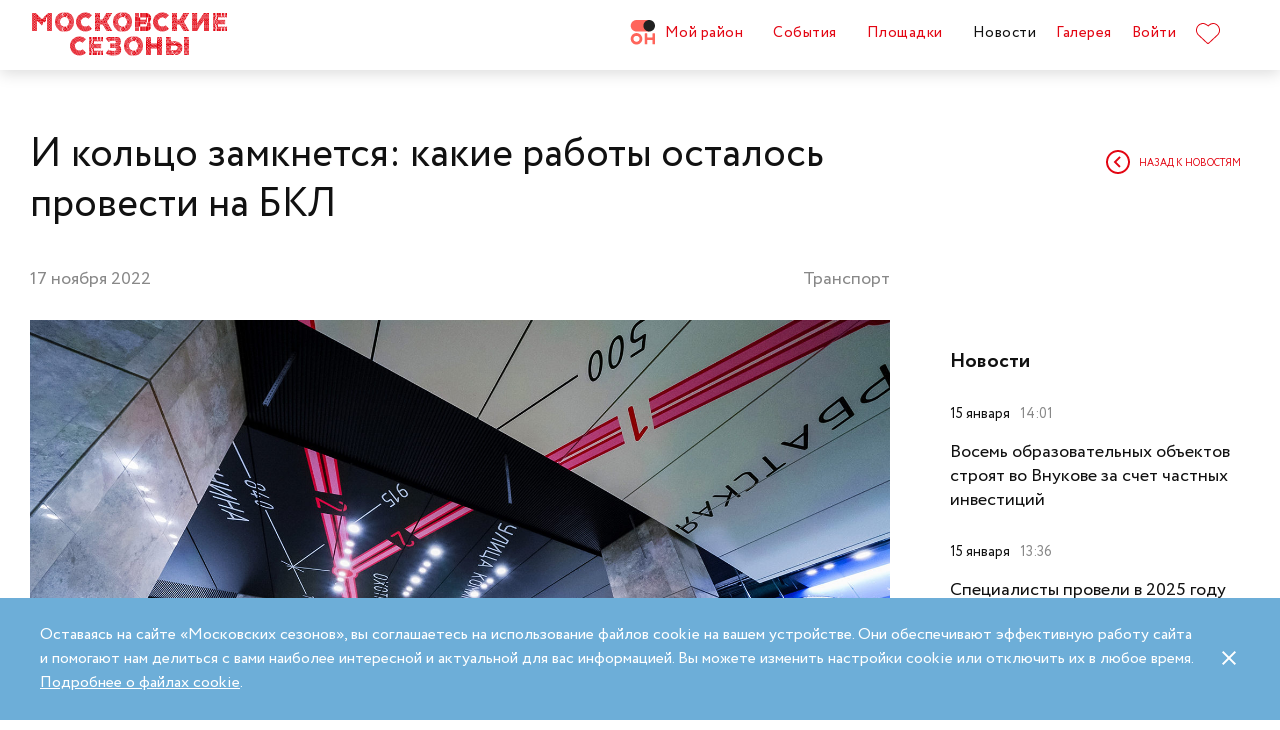

--- FILE ---
content_type: text/html; charset=UTF-8
request_url: https://moscowseasons.com/news/i-koltso-zamknetsia-kakie-raboty-ostalos-provesti-na-bkl/
body_size: 92255
content:
<!DOCTYPE html>
<html xmlns="http://www.w3.org/1999/xhtml" lang="ru">

<head>
  <meta charset="UTF-8">
  <meta http-equiv="content-type" content="text/html; charset=utf-8">
  <meta name="viewport" content="width=device-width, initial-scale=1.0, maximum-scale=1.0, minimum-scale=1.0">

  <link rel="dns-prefetch">
  <link rel="dns-prefetch" href="https://www.googleadservices.com" crossorigin>
  <link rel="preconnect" href="https://www.google-analytics.com" crossorigin>
  <link rel="dns-prefetch" href="https://www.googletagmanager.com" crossorigin>

  <link rel="preload" crossorigin href="https://moscowseasons.com/fonts/circe-ot/Circe-Regular.woff" as="font">
  <link rel="preload" crossorigin href="https://moscowseasons.com/fonts/moscowpattern/Moscowpattern2-Regular.woff" as="font">
  <link rel="preload" crossorigin href="https://moscowseasons.com/fonts/circe-ot/Circe-Bold.woff" as="font">
  <link rel="preload" crossorigin href="https://moscowseasons.com/fonts/circe-ot/Circe-Light.woff" as="font">

  <title>И кольцо замкнется: какие работы осталось провести на БКЛ</title>
  <meta name="og:title" content="И кольцо замкнется: какие работы осталось провести на БКЛ">
<meta name="description" content="Еще девять станций Большой кольцевой линии метро готовят к открытию: семь из них построены с нуля, а на двух проводят реконструкцию.">
<meta name="og:description" content="Еще девять станций Большой кольцевой линии метро готовят к открытию: семь из них построены с нуля, а на двух проводят реконструкцию.">
<meta name="og:image" content="https://moscowseasons.com/uploads/2022/11/19/63789b375c988.jpg">
<meta name="og:type" content="article">
<meta name="og:url" content="https://moscowseasons.com/news/i-koltso-zamknetsia-kakie-raboty-ostalos-provesti-na-bkl/">
<meta name="csrf-param" content="_csrf-frontend">
<meta name="csrf-token" content="xiBWysVKDc2X4rhDFgZDxGI4FDo21jTZmYyBQIBgTuO-DR7_hg9Pm8Gh1BxEN3L8LQBzT0SMXurg58kO-FQ5pQ==">

<link href="https://moscowseasons.com/news/i-koltso-zamknetsia-kakie-raboty-ostalos-provesti-na-bkl/" rel="canonical">
<link href="/assets/807f7f9e/css/swiper.min.css?v=1585549078" rel="stylesheet">
<link href="/assets/46b50ce4/dist/jquery.fancybox.min.css?v=1585549058" rel="stylesheet">
<link href="/css/stylus.css?v=1719626078" rel="stylesheet">
<link href="/css/index.css?v=1719626078" rel="stylesheet">  
  <link rel="apple-touch-icon" sizes="180x180" href="/images/favicon/apple-touch-icon.png">
  <link rel="icon" type="image/png" sizes="32x32" href="/images/favicon/favicon-32x32.png">
  <link rel="icon" type="image/png" sizes="16x16" href="/images/favicon/favicon-16x16.png">
  <link rel="manifest" href="/images/favicon/site.webmanifest">
  <link rel="mask-icon" href="/images/favicon/safari-pinned-tab.svg" color="#5bbad5">
  <link rel="shortcut icon" href="/images/favicon/favicon.ico">
  <meta name="msapplication-TileColor" content="#ffffff">
  <meta name="msapplication-config" content="/images/favicon/browserconfig.xml">
  <meta name="theme-color" content="#ffffff">
  <meta name="mailru-verification" content="bb2c7137c86b598e" />

</head>

<body>
  
  <section class="page-wrapper">

    <!--  -->
<header class="header compensate-for-scrollbar" style="transition: opacity .5s;">
  <div id="site-header-pjax-container" class="max-width" data-pjax-container="" data-pjax-timeout="1000">
  <div class="header__inner">
          <a class="header__logo -letters" href="/">МОСКОВСКИЕ <br>СЕЗОНЫ</a>      </div>

  <div class="header__inner -desktop"><div class="header__item -main"><a href="/district/" class="header__item-text"><div class="header__item-icon"><span class="icon icon-raw icon-district-ru"><svg width="25" height="25" viewBox="0 0 25 25" fill="none" xmlns="http://www.w3.org/2000/svg">
<path d="M3.68305 19.9845C3.83857 20.3376 4.05421 20.6407 4.32918 20.894C4.60534 21.1489 4.93041 21.3453 5.30518 21.4864C5.68035 21.6275 6.08117 21.698 6.50484 21.698C6.92972 21.698 7.32533 21.6275 7.69328 21.4864C8.06164 21.3453 8.3831 21.1489 8.65926 20.894C8.93583 20.6407 9.15387 20.3376 9.31781 19.9845C9.48055 19.633 9.56112 19.2434 9.56112 18.8213C9.56112 18.398 9.48055 18.0065 9.31781 17.6465C9.15387 17.2866 8.93583 16.9799 8.65926 16.7266C8.3831 16.4733 8.06164 16.2753 7.69328 16.1342C7.32533 15.9931 6.92972 15.9222 6.50484 15.9222C6.08117 15.9222 5.68035 15.9931 5.30518 16.1342C4.93041 16.2753 4.60534 16.4733 4.32918 16.7266C4.05421 16.9799 3.83857 17.2866 3.68305 17.6465C3.52713 18.0065 3.44977 18.398 3.44977 18.8213C3.44977 19.2434 3.52713 19.633 3.68305 19.9845ZM11.8109 21.1164C11.4999 21.8155 11.0786 22.4183 10.5479 22.9249C10.0176 23.4328 9.406 23.8312 8.71298 24.1202C8.01835 24.4096 7.28364 24.5547 6.50484 24.5547C5.72685 24.5547 4.99094 24.4096 4.29792 24.1202C3.60489 23.8312 2.99324 23.4328 2.46295 22.9249C1.93266 22.4183 1.511 21.8155 1.19956 21.1164C0.888921 20.4182 0.733398 19.6538 0.733398 18.8213C0.733398 18.0032 0.888921 17.2421 1.19956 16.5354C1.511 15.8312 1.93266 15.2211 2.46295 14.7061C2.99324 14.1914 3.60489 13.7894 4.29792 13.5008C4.99094 13.211 5.72685 13.0663 6.50484 13.0663C7.28364 13.0663 8.01835 13.211 8.71298 13.5008C9.406 13.7894 10.0176 14.1914 10.5479 14.7061C11.0786 15.2211 11.4999 15.8312 11.8109 16.5354C12.122 17.2421 12.2775 18.0032 12.2775 18.8213C12.2775 19.6538 12.122 20.4182 11.8109 21.1164Z" fill="#FF655B"/>
<path d="M0.733398 5.78227C0.733398 4.96419 0.888914 4.20262 1.19915 3.49637C1.51099 2.79213 1.93226 2.18207 2.46295 1.66701C2.99324 1.15155 3.60489 0.750335 4.29792 0.460941C4.99214 0.171948 5.72685 0.0268474 6.50524 0.0268474H19.0125C19.1604 0.0268474 19.2799 0.1467 19.2799 0.293801V11.2487C19.2799 11.3958 19.1604 11.5156 19.0125 11.5156H6.50524C5.72685 11.5156 4.99214 11.3705 4.29792 11.0815C3.60489 10.7921 2.99324 10.3937 2.46295 9.88587C1.93226 9.37883 1.51099 8.7764 1.19915 8.07657C0.888914 7.37914 0.733398 6.61397 0.733398 5.78227Z" fill="#FF655B"/>
<path d="M13.8965 8.0768C14.2075 8.77583 14.6292 9.37907 15.1595 9.8853C15.6898 10.3935 16.3018 10.7916 16.9944 11.081C17.6891 11.3704 18.4238 11.5146 19.2034 11.5146C19.981 11.5146 20.7169 11.3704 21.4095 11.081C22.1025 10.7916 22.7142 10.3935 23.2449 9.8853C23.7752 9.37907 24.1968 8.77583 24.5083 8.0768C24.8193 7.37896 24.9748 6.61379 24.9748 5.78209C24.9748 4.96401 24.8193 4.20204 24.5083 3.49619C24.1968 2.79155 23.7752 2.18189 23.2449 1.66683C22.7142 1.15137 22.1025 0.750155 21.4095 0.460761C20.7169 0.171367 19.981 0.0270738 19.2034 0.0270738C18.4238 0.0270738 17.6891 0.171367 16.9944 0.460761C16.3018 0.750155 15.6898 1.15137 15.1595 1.66683C14.6292 2.18189 14.2075 2.79155 13.8965 3.49619C13.5859 4.20204 13.4299 4.96401 13.4299 5.78209C13.4299 6.61379 13.5859 7.37896 13.8965 8.0768Z" fill="#212121"/>
<path d="M14.9888 13.363H16.9456C17.1192 13.363 17.2603 13.4884 17.2603 13.6436V17.1339C17.2603 17.289 17.401 17.4145 17.5749 17.4145H22.1002C22.2738 17.4145 22.4144 17.289 22.4144 17.1339V13.6436C22.4144 13.4884 22.5555 13.363 22.7291 13.363H24.6859C24.8595 13.363 25.0001 13.4884 25.0001 13.6436V23.978C25.0001 24.1327 24.8595 24.2585 24.6859 24.2585H22.7291C22.5555 24.2585 22.4144 24.1327 22.4144 23.978V20.1838C22.4144 20.0287 22.2738 19.9032 22.1002 19.9032H17.5749C17.401 19.9032 17.2603 20.0287 17.2603 20.1838V23.978C17.2603 24.1327 17.1192 24.2585 16.9456 24.2585H14.9888C14.8153 24.2585 14.6746 24.1327 14.6746 23.978V13.6436C14.6746 13.4884 14.8153 13.363 14.9888 13.363Z" fill="#FF655B"/>
</svg>
</span></div>Мой район</a></div>
<div class="header__item -main"><a href="/event/" class="header__item-text"><span>События</span></a></div>
<div class="header__item -main"><a href="/ploshchadki/" class="header__item-text"><span>Площадки</span></a></div>
<div class="header__item"><a href="/news/" class="header__item-text -active"><span>Новости</span></a></div>
<div class="header__item"><a href="/galleries/" class="header__item-text"><span>Галерея</span></a></div>
<div class="header__item" data-fancybox-moscowseasons="" data-type="ajax" data-src="/site/login/"><a class="header__item-text" href="javascript:;">Войти</a></div>
<div class="header__item"><a class="header__item-text" href="/favorites/"><div class="header__item-icon" data-main-favorites><span class="icon icon-raw icon-like-outline"><svg width="24px" height="21px" viewBox="0 0 24 21">
<path fill="#E30613" d="M12,21c-0.3,0-0.6-0.1-0.9-0.3l-9-8.4C0.8,10.9,0,9.1,0,7.2c0-1.9,0.8-3.7,2.1-5.1C3.5,0.7,5.3,0,7.2,0
	c1.8,0,3.4,1.1,4.8,2.3C13.5,1,15.4,0,17.3,0c1.8,0,3.4,0.9,4.6,2.1C23.3,3.5,24,5.3,24,7.2c0,1.9-0.7,3.7-2.1,5.1l-9,8.4
	C12.7,20.9,12.4,21,12,21z M7.2,1C5.6,1,4,1.7,2.8,2.8C1.6,4,1,5.5,1,7.2c0,1.7,0.6,3.2,1.8,4.4l9,8.4c0.2,0.2,0.3,0.1,0.4,0l9-8.4
	c1.2-1.1,1.8-2.7,1.8-4.4c0-1.7-0.6-3.2-1.8-4.4c-1-1-2.3-1.8-3.8-1.8c-1.8,0-3.6,1.1-4.9,2.3l-0.3,0.3l-0.3-0.3
	C10.5,2.3,8.8,1,7.2,1z"/>
</svg>
</span></div>
    </a></div></div><button type="button" class="header__humburger-menu -mobile" data-fancybox-moscowseasons="" data-type="inline" data-src="#modal-mobile-menu"><span class="icon icon-raw icon-humburger-menu"><svg width="22px" height="16px" viewBox="-1 -1 22 16">
    <rect class="hamburger-menu__top" fill="#EB1B1B" width="20" height="2"/>
    <rect class="hamburger-menu__middle" y="6" fill="#EB1B1B" width="20" height="2"/>
    <rect class="hamburger-menu__bottom" y="12" fill="#EB1B1B" width="20" height="2"/>
</svg>
</span></button>
<div style="display:none;" id="modal-mobile-menu">
  <div class="modal mobile-menu">
    <div class="modal-mobile-menu">

      <div class="modal__close" onclick="$.fancybox.close();">
        <span class="icon icon-cross"><svg xmlns="http://www.w3.org/2000/svg" width="18" height="18" viewBox="0 0 18 18">
  <path fill="#202020" fill-rule="evenodd" d="M558.717514,38.8388348 L552,45.5563492 L554.12132,47.6776695 L560.838835,40.9601551 L567.556349,47.6776695 L569.67767,45.5563492 L562.960155,38.8388348 L569.67767,32.1213203 L567.556349,30 L560.838835,36.7175144 L554.12132,30 L552,32.1213203 L558.717514,38.8388348 Z" opacity=".5" transform="matrix(-1 0 0 1 569.678 -30)"/>
</svg>
</span>      </div>

      <div class="modal__body">
        <div class="modal-mobile-menu__header">
          <a class="header__logo" href="/"><img width="182" alt="Logo MoscowSeasons" data-src="/images/icon-ms-logo-white-ru.svg"></a>          <!-- 
          <div class="locale-switcher">
            <a class="locale-switcher__item footer__main-text" href="/ru/">Рус</a>
            <a class="locale-switcher__item footer__main-text" href="/en/">Eng</a>
            <a class="locale-switcher__item footer__main-text" href="/zh-cn/">中文</a>
          </div> -->

        </div>

        <div class="modal-mobile-menu__content">

                      <div class="header__item -absolute"><a class="header__item-text" href="javascript:;" data-fancybox-moscowseasons="" data-type="ajax" data-src="/site/login/">Войти</a></div>
                      
          <div><div class="header__item"><a class="header__item-text" href="/district/">Мой район</a></div>
<div class="header__item"><a class="header__item-text" href="/event/"><span>События</span></a></div>
<div class="header__item"><a class="header__item-text" href="/ploshchadki/"><span>Площадки</span></a></div>
<div class="header__item"><a class="header__item-text" href="/guide/"><span>Гид</span></a></div>
<div class="header__item"><a class="header__item-text" href="/news/"><span>Новости</span></a></div>
<div class="header__item"><a class="header__item-text" href="/galleries/"><span>Галерея</span></a></div>
<div class="header__item"><a class="header__item-text" href="/favorites/"><div class="header__item-icon mobile-menu-favorites"></div></a></div></div>
          <div class="footer__apps">
            <p class="footer__apps-title">
              Скачать мобильное приложение «Московские сезоны»            </p>
            <div class="footer__apps-list">
              <a class="footer__apps-item" href="https://play.google.com/store/apps/details?id=ru.moscowseasons.moscowfest" rel="noreferrer noopener" target="_blank"><span class="icon icon-raw ru/icon-google-play-ru"><svg height="40px" viewBox="0 0 135 40">
<path d="M130,40H5c-2.8,0-5-2.2-5-5V5c0-2.8,2.2-5,5-5h125c2.8,0,5,2.2,5,5v30C135,37.8,132.8,40,130,40z"/>
<path fill="#A6A6A6" d="M130,0.8c2.3,0,4.2,1.9,4.2,4.2v30c0,2.3-1.9,4.2-4.2,4.2H5c-2.3,0-4.2-1.9-4.2-4.2V5c0-2.3,1.9-4.2,4.2-4.2
	L130,0.8 M130,0H5C2.2,0,0,2.3,0,5v30c0,2.8,2.2,5,5,5h125c2.8,0,5-2.2,5-5V5C135,2.3,132.8,0,130,0L130,0z"/>
<path fill="#FFFFFF" d="M68.1,21.8c-2.4,0-4.3,1.8-4.3,4.3c0,2.4,1.9,4.3,4.3,4.3s4.3-1.8,4.3-4.3C72.4,23.5,70.5,21.8,68.1,21.8z
	 M68.1,28.6c-1.3,0-2.4-1.1-2.4-2.6s1.1-2.6,2.4-2.6s2.4,1,2.4,2.6C70.5,27.5,69.4,28.6,68.1,28.6z M58.8,21.8
	c-2.4,0-4.3,1.8-4.3,4.3c0,2.4,1.9,4.3,4.3,4.3c2.4,0,4.3-1.8,4.3-4.3C63.1,23.5,61.2,21.8,58.8,21.8z M58.8,28.6
	c-1.3,0-2.4-1.1-2.4-2.6s1.1-2.6,2.4-2.6c1.3,0,2.4,1,2.4,2.6C61.2,27.5,60.1,28.6,58.8,28.6z M47.7,23.1v1.8H52
	c-0.1,1-0.5,1.8-1,2.3c-0.6,0.6-1.6,1.3-3.3,1.3c-2.7,0-4.7-2.1-4.7-4.8s2.1-4.8,4.7-4.8c1.4,0,2.5,0.6,3.3,1.3l1.3-1.3
	c-1.1-1-2.5-1.8-4.5-1.8c-3.6,0-6.7,3-6.7,6.6s3.1,6.6,6.7,6.6c2,0,3.4-0.6,4.6-1.9c1.2-1.2,1.6-2.9,1.6-4.2c0-0.4,0-0.8-0.1-1.1
	H47.7z M93.1,24.5c-0.4-1-1.4-2.7-3.6-2.7s-4,1.7-4,4.3c0,2.4,1.8,4.3,4.2,4.3c1.9,0,3.1-1.2,3.5-1.9l-1.4-1
	c-0.5,0.7-1.1,1.2-2.1,1.2s-1.6-0.4-2.1-1.3l5.7-2.4L93.1,24.5z M87.3,25.9c0-1.6,1.3-2.5,2.2-2.5c0.7,0,1.4,0.4,1.6,0.9L87.3,25.9z
	 M82.6,30h1.9V17.5h-1.9V30z M79.6,22.7L79.6,22.7c-0.5-0.5-1.3-1-2.3-1c-2.1,0-4.1,1.9-4.1,4.3s1.9,4.2,4.1,4.2c1,0,1.8-0.5,2.2-1
	h0.1v0.6c0,1.6-0.9,2.5-2.3,2.5c-1.1,0-1.9-0.8-2.1-1.5l-1.6,0.7c0.5,1.1,1.7,2.5,3.8,2.5c2.2,0,4-1.3,4-4.4V22h-1.8
	C79.6,22,79.6,22.7,79.6,22.7z M77.4,28.6c-1.3,0-2.4-1.1-2.4-2.6s1.1-2.6,2.4-2.6s2.3,1.1,2.3,2.6C79.7,27.5,78.7,28.6,77.4,28.6z
	 M101.8,17.5h-4.5V30h1.9v-4.7h2.6c2.1,0,4.1-1.5,4.1-3.9S103.9,17.5,101.8,17.5z M101.9,23.5h-2.7v-4.3h2.7c1.4,0,2.2,1.2,2.2,2.1
	C104,22.4,103.2,23.5,101.9,23.5z M113.4,21.7c-1.4,0-2.8,0.6-3.3,1.9l1.7,0.7c0.4-0.7,1-0.9,1.7-0.9c1,0,1.9,0.6,2,1.6v0.1
	c-0.3-0.2-1.1-0.5-1.9-0.5c-1.8,0-3.6,1-3.6,2.8c0,1.7,1.5,2.8,3.1,2.8c1.3,0,1.9-0.6,2.4-1.2h0.1v1h1.8v-4.8
	C117.2,23,115.5,21.7,113.4,21.7z M113.2,28.6c-0.6,0-1.5-0.3-1.5-1.1c0-1,1.1-1.3,2-1.3c0.8,0,1.2,0.2,1.7,0.4
	C115.2,27.8,114.2,28.6,113.2,28.6z M123.7,22l-2.1,5.4h-0.1l-2.2-5.4h-2l3.3,7.6l-1.9,4.2h1.9l5.1-11.8H123.7z M106.9,30h1.9V17.5
	h-1.9V30z"/>
<path fill="url(#SVGID_1_)" d="M10.4,7.5C10.1,7.8,10,8.3,10,8.9V31c0,0.6,0.2,1.1,0.5,1.4l0.1,0.1L23,20.1V20v-0.1L10.4,7.5
	L10.4,7.5z"/>
<path fill="url(#SVGID_2_)" d="M27,24.3l-4.1-4.1V20v-0.1l4.1-4.1l0.1,0.1l4.9,2.8c1.4,0.8,1.4,2.1,0,2.9L27,24.3L27,24.3z"/>
<path fill="url(#SVGID_3_)" d="M27.1,24.2L22.9,20L10.4,32.5c0.5,0.5,1.2,0.5,2.1,0.1L27.1,24.2"/>
<path fill="url(#SVGID_4_)" d="M27.1,15.8L12.5,7.5c-0.9-0.5-1.6-0.4-2.1,0.1L22.9,20L27.1,15.8z"/>
<path opacity="0.2" enable-background="new    " d="M27,24.1l-14.5,8.2c-0.8,0.5-1.5,0.4-2,0l0,0l-0.1,0.1l0,0l0.1,0.1l0,0
	c0.5,0.4,1.2,0.5,2,0L27,24.1L27,24.1z"/>
<path opacity="0.12" enable-background="new    " d="M10.4,32.3C10.1,32,10,31.5,10,30.9V31c0,0.6,0.2,1.1,0.5,1.4v-0.1H10.4z"/>
<path opacity="0.12" enable-background="new    " d="M32,21.3l-5,2.8l0.1,0.1l4.9-2.8c0.7-0.4,1-0.9,1-1.4l0,0
	C33,20.5,32.6,20.9,32,21.3z"/>
<path opacity="0.25" fill="#FFFFFF" enable-background="new    " d="M12.5,7.6L32,18.7c0.6,0.4,1,0.8,1,1.3l0,0c0-0.5-0.3-1-1-1.4
	L12.5,7.6C11.1,6.7,10,7.3,10,8.9V9C10,7.5,11.1,6.8,12.5,7.6z"/>
<path fill="#FFFFFF" stroke="#FFFFFF" stroke-width="0.2" stroke-miterlimit="10" d="M42.1,14.3h-0.7v-2H42c0.5-0.4,0.8-1.2,0.8-2.3
	V7h4v5.3h0.7v2h-0.7V13h-4.6v1.3H42.1z M43.5,10c0,0.9-0.2,1.7-0.6,2.3h3V7.7h-2.5L43.5,10L43.5,10z"/>
<path fill="#FFFFFF" stroke="#FFFFFF" stroke-width="0.2" stroke-miterlimit="10" d="M53.4,12.2c-0.6,0.6-1.3,0.9-2.2,0.9
	s-1.6-0.3-2.2-0.9c-0.6-0.6-0.9-1.3-0.9-2.2s0.3-1.6,0.9-2.2c0.6-0.6,1.3-0.9,2.2-0.9s1.6,0.3,2.2,0.9c0.6,0.6,0.9,1.3,0.9,2.2
	C54.3,10.9,54,11.6,53.4,12.2z M49.6,11.7c0.4,0.4,1,0.7,1.6,0.7s1.2-0.2,1.6-0.7c0.4-0.4,0.7-1,0.7-1.7s-0.2-1.3-0.7-1.7
	c-0.4-0.4-1-0.7-1.6-0.7S50,7.8,49.6,8.3c-0.4,0.4-0.7,1-0.7,1.7S49.1,11.3,49.6,11.7z"/>
<path fill="#FFFFFF" stroke="#FFFFFF" stroke-width="0.2" stroke-miterlimit="10" d="M58.2,13.1c-0.9,0-1.6-0.3-2.2-0.9
	c-0.6-0.6-0.9-1.3-0.9-2.2s0.3-1.6,0.9-2.2c0.6-0.6,1.3-0.9,2.2-0.9s1.6,0.3,2.2,1l-0.5,0.5c-0.4-0.5-1-0.8-1.7-0.8S57,7.8,56.5,8.3
	c-0.5,0.4-0.7,1-0.7,1.7s0.2,1.3,0.7,1.7c0.4,0.4,1,0.7,1.7,0.7s1.3-0.3,1.8-0.9l0.5,0.5c-0.3,0.3-0.6,0.6-1,0.8
	C59.1,13,58.7,13.1,58.2,13.1z"/>
<path fill="#FFFFFF" stroke="#FFFFFF" stroke-width="0.2" stroke-miterlimit="10" d="M63.7,13h-0.8V7.7h-1.7V7h4.1v0.7h-1.7L63.7,13
	L63.7,13z"/>
<path fill="#FFFFFF" stroke="#FFFFFF" stroke-width="0.2" stroke-miterlimit="10" d="M70.6,7l-2.3,5.1c-0.3,0.7-0.8,1.1-1.4,1.1
	c-0.2,0-0.4,0-0.6-0.1l0.2-0.7c0.1,0.1,0.3,0.1,0.4,0.1c0.2,0,0.3,0,0.4-0.1s0.2-0.2,0.3-0.4l0.2-0.5l-2-4.4h0.9l1.5,3.4l0,0L69.7,7
	H70.6z"/>
<path fill="#FFFFFF" stroke="#FFFFFF" stroke-width="0.2" stroke-miterlimit="10" d="M71.5,13V7h4.3v6H75V7.7h-2.8V13H71.5z"/>
<path fill="#FFFFFF" stroke="#FFFFFF" stroke-width="0.2" stroke-miterlimit="10" d="M77.2,13V7H78v2.6h3V7h0.8v6H81v-2.7h-3V13
	H77.2z"/>
<path fill="#FFFFFF" stroke="#FFFFFF" stroke-width="0.2" stroke-miterlimit="10" d="M88.1,12.2c-0.6,0.6-1.3,0.9-2.2,0.9
	c-0.9,0-1.6-0.3-2.2-0.9c-0.6-0.6-0.9-1.3-0.9-2.2s0.3-1.6,0.9-2.2s1.3-0.9,2.2-0.9c0.9,0,1.6,0.3,2.2,0.9S89,9.1,89,10
	C88.9,10.9,88.6,11.6,88.1,12.2z M84.2,11.7c0.4,0.4,1,0.7,1.6,0.7s1.2-0.2,1.6-0.7c0.4-0.4,0.7-1,0.7-1.7s-0.2-1.3-0.7-1.7
	c-0.4-0.4-1-0.7-1.6-0.7s-1.2,0.2-1.6,0.7c-0.4,0.4-0.7,1-0.7,1.7S83.8,11.3,84.2,11.7z"/>
<path fill="#FFFFFF" stroke="#FFFFFF" stroke-width="0.2" stroke-miterlimit="10" d="M92.1,13V7h2.2c0.5,0,0.9,0.2,1.2,0.5
	C95.8,7.8,96,8.2,96,8.6c0,0.3-0.1,0.5-0.2,0.8c-0.1,0.2-0.3,0.4-0.6,0.5l0,0c0.3,0.1,0.5,0.3,0.7,0.5s0.3,0.5,0.3,0.9
	c0,0.5-0.2,0.9-0.5,1.2c-0.4,0.3-0.8,0.5-1.3,0.5H92.1z M92.9,9.6h1.4c0.3,0,0.5-0.1,0.7-0.3s0.3-0.4,0.3-0.6S95.1,8.2,95,8
	c-0.2-0.2-0.4-0.3-0.7-0.3h-1.4V9.6z M92.9,12.3h1.6c0.3,0,0.5-0.1,0.7-0.3s0.3-0.4,0.3-0.7c0-0.2-0.1-0.5-0.3-0.7
	c-0.2-0.2-0.4-0.3-0.7-0.3H93L92.9,12.3L92.9,12.3z"/>
</svg>
</span></a>
              <a class="footer__apps-item" href="https://apps.apple.com/ru/app/moscow-fest-гид-по-фестивальной-москве/id1272698802" rel="noreferrer noopener" target="_blank"><span class="icon icon-raw ru/icon-app-store-ru"><svg width="120px" height="40px" viewBox="0 0 120 40">
<path fill="#A6A6A6" d="M110.1,0H9.5C9.2,0,8.8,0,8.4,0C8.1,0,7.8,0,7.5,0c-0.7,0-1.3,0.1-2,0.2C4.9,0.3,4.2,0.5,3.6,0.8
	C3,1.1,2.5,1.5,2,2C1.5,2.5,1.1,3,0.8,3.6C0.5,4.2,0.3,4.9,0.2,5.5C0.1,6.2,0,6.9,0,7.5c0,0.3,0,0.6,0,0.9v23.1c0,0.3,0,0.6,0,0.9
	c0,0.7,0.1,1.3,0.2,2c0.1,0.7,0.3,1.3,0.6,1.9C1.1,37,1.5,37.5,2,38c0.5,0.5,1,0.9,1.6,1.2c0.6,0.3,1.2,0.5,1.9,0.6
	c0.7,0.1,1.3,0.2,2,0.2c0.3,0,0.6,0,0.9,0c0.4,0,0.7,0,1.1,0h100.6c0.4,0,0.7,0,1.1,0c0.3,0,0.6,0,0.9,0c0.7,0,1.3-0.1,2-0.2
	c0.7-0.1,1.3-0.3,1.9-0.6c0.6-0.3,1.1-0.7,1.6-1.2c0.5-0.5,0.9-1,1.2-1.6c0.3-0.6,0.5-1.2,0.6-1.9c0.1-0.7,0.2-1.3,0.2-2
	c0-0.3,0-0.6,0-0.9c0-0.4,0-0.7,0-1.1V9.5c0-0.4,0-0.7,0-1.1c0-0.3,0-0.6,0-0.9c0-0.7-0.1-1.3-0.2-2c-0.1-0.7-0.3-1.3-0.6-1.9
	c-0.6-1.2-1.6-2.2-2.8-2.8c-0.6-0.3-1.2-0.5-1.9-0.6c-0.7-0.1-1.3-0.2-2-0.2c-0.3,0-0.6,0-0.9,0C110.9,0,110.5,0,110.1,0L110.1,0z"
	/>
<path d="M8.4,39.1c-0.3,0-0.6,0-0.9,0c-0.6,0-1.3-0.1-1.9-0.2c-0.6-0.1-1.1-0.3-1.7-0.5c-0.5-0.3-1-0.6-1.4-1
	c-0.4-0.4-0.8-0.9-1-1.4c-0.3-0.5-0.4-1.1-0.5-1.7c-0.1-0.6-0.2-1.2-0.2-1.9c0-0.2,0-0.9,0-0.9V8.4c0,0,0-0.7,0-0.9
	c0-0.6,0.1-1.3,0.2-1.9C1.1,5.1,1.3,4.5,1.6,4c0.3-0.5,0.6-1,1-1.4C3,2.2,3.5,1.9,4,1.6c0.5-0.3,1.1-0.4,1.7-0.5
	c0.6-0.1,1.2-0.2,1.9-0.2l0.9,0h102.8l0.9,0c0.6,0,1.2,0.1,1.9,0.2c0.6,0.1,1.1,0.3,1.7,0.5c1,0.5,1.9,1.4,2.4,2.4
	c0.3,0.5,0.4,1.1,0.5,1.6c0.1,0.6,0.2,1.3,0.2,1.9c0,0.3,0,0.6,0,0.9c0,0.4,0,0.7,0,1.1v20.9c0,0.4,0,0.7,0,1.1c0,0.3,0,0.6,0,0.9
	c0,0.6-0.1,1.2-0.2,1.9c-0.1,0.6-0.3,1.1-0.5,1.7c-0.3,0.5-0.6,1-1,1.4c-0.4,0.4-0.9,0.8-1.4,1c-0.5,0.3-1.1,0.5-1.7,0.5
	c-0.6,0.1-1.2,0.2-1.9,0.2c-0.3,0-0.6,0-0.9,0l-1.1,0L8.4,39.1z"/>
<path fill="#FFFFFF" d="M24.8,20.3c0-1.7,0.9-3.3,2.4-4.2c-0.9-1.3-2.4-2.1-4-2.2c-1.7-0.2-3.3,1-4.2,1
	c-0.9,0-2.2-1-3.6-1c-1.9,0.1-3.6,1.1-4.5,2.7c-1.9,3.3-0.5,8.3,1.4,11c0.9,1.3,2,2.8,3.4,2.8c1.4-0.1,1.9-0.9,3.6-0.9
	c1.7,0,2.1,0.9,3.6,0.9c1.5,0,2.4-1.3,3.3-2.7c0.7-0.9,1.2-2,1.5-3.1C25.9,24,24.8,22.2,24.8,20.3z"/>
<path fill="#FFFFFF" d="M22,12.2c0.8-1,1.2-2.2,1.1-3.5c-1.2,0.1-2.4,0.7-3.2,1.7c-0.8,0.9-1.2,2.1-1.1,3.4
	C20.1,13.8,21.2,13.2,22,12.2z"/>
<path fill="#FFFFFF" d="M42.3,27.1h-4.7l-1.1,3.4h-2l4.5-12.4H41l4.5,12.4h-2L42.3,27.1z M38.1,25.6h3.8L40,20.1h-0.1L38.1,25.6z"/>
<path fill="#FFFFFF" d="M55.2,26c0,2.8-1.5,4.6-3.8,4.6c-1.2,0.1-2.3-0.6-2.8-1.6h0v4.5h-1.9v-12h1.8v1.5h0c0.6-1,1.7-1.6,2.9-1.6
	C53.6,21.3,55.2,23.2,55.2,26z M53.2,26c0-1.8-0.9-3-2.4-3c-1.4,0-2.4,1.2-2.4,3c0,1.8,1,3,2.4,3C52.3,29,53.2,27.8,53.2,26z"/>
<path fill="#FFFFFF" d="M65.1,26c0,2.8-1.5,4.6-3.8,4.6c-1.2,0.1-2.3-0.6-2.8-1.6h0v4.5h-1.9v-12h1.8v1.5h0c0.6-1,1.7-1.6,2.9-1.6
	C63.6,21.3,65.1,23.2,65.1,26z M63.2,26c0-1.8-0.9-3-2.4-3c-1.4,0-2.4,1.2-2.4,3c0,1.8,1,3,2.4,3C62.3,29,63.2,27.8,63.2,26L63.2,26
	z"/>
<path fill="#FFFFFF" d="M71.7,27c0.1,1.2,1.3,2,3,2c1.6,0,2.7-0.8,2.7-1.9c0-1-0.7-1.5-2.3-1.9l-1.6-0.4c-2.3-0.6-3.3-1.6-3.3-3.3
	c0-2.1,1.9-3.6,4.5-3.6c2.6,0,4.4,1.5,4.5,3.6h-1.9c-0.1-1.2-1.1-2-2.6-2s-2.5,0.8-2.5,1.9c0,0.9,0.7,1.4,2.3,1.8l1.4,0.3
	c2.5,0.6,3.6,1.6,3.6,3.4c0,2.3-1.9,3.8-4.8,3.8c-2.8,0-4.6-1.4-4.7-3.7L71.7,27z"/>
<path fill="#FFFFFF" d="M83.3,19.3v2.1h1.7v1.5h-1.7v5c0,0.8,0.3,1.1,1.1,1.1c0.2,0,0.4,0,0.6,0v1.5c-0.3,0.1-0.7,0.1-1,0.1
	c-1.8,0-2.5-0.7-2.5-2.4v-5.2h-1.3v-1.5h1.3v-2.1H83.3z"/>
<path fill="#FFFFFF" d="M86.1,26c0-2.8,1.7-4.6,4.3-4.6c2.6,0,4.3,1.8,4.3,4.6c0,2.9-1.7,4.6-4.3,4.6C87.7,30.6,86.1,28.8,86.1,26z
	 M92.8,26c0-2-0.9-3.1-2.4-3.1S88,24,88,26c0,2,0.9,3.1,2.4,3.1S92.8,27.9,92.8,26L92.8,26z"/>
<path fill="#FFFFFF" d="M96.2,21.4H98V23h0c0.2-1,1.2-1.7,2.2-1.6c0.2,0,0.4,0,0.6,0.1v1.7c-0.3-0.1-0.6-0.1-0.8-0.1
	c-1,0-1.9,0.8-1.9,1.8c0,0.1,0,0.2,0,0.3v5.4h-1.9L96.2,21.4z"/>
<path fill="#FFFFFF" d="M109.4,27.8c-0.2,1.6-1.9,2.8-3.9,2.8c-2.6,0-4.3-1.8-4.3-4.6c0-2.8,1.6-4.7,4.2-4.7c2.5,0,4.1,1.7,4.1,4.5
	v0.6h-6.4v0.1c-0.1,1.3,0.8,2.4,2.1,2.6c0.1,0,0.2,0,0.3,0c0.9,0.1,1.8-0.4,2.1-1.3L109.4,27.8z M103.1,25.1h4.5
	c0.1-1.2-0.9-2.2-2.1-2.3c-0.1,0-0.1,0-0.2,0C104.1,22.8,103.1,23.8,103.1,25.1C103.1,25.1,103.1,25.1,103.1,25.1z"/>
<path fill="#FFFFFF" d="M36.7,11.3h0.8c0.5,0.1,1-0.3,1.1-0.9c0,0,0-0.1,0-0.1c0-0.6-0.4-0.9-1.1-0.9c-0.6-0.1-1.1,0.3-1.2,0.9
	c0,0,0,0,0,0h-0.9c0.1-1,0.9-1.8,2-1.8c0,0,0.1,0,0.1,0c1.2,0,2,0.7,2,1.6c0,0.7-0.4,1.2-1.1,1.4v0.1c0.8,0,1.4,0.7,1.3,1.4
	c-0.1,1.1-1.1,1.9-2.2,1.8c0,0,0,0,0,0c-1.1,0.1-2.1-0.6-2.2-1.7c0,0,0,0,0-0.1h0.9c0.1,0.6,0.6,0.9,1.4,0.9s1.3-0.4,1.3-1
	c0-0.6-0.5-1-1.3-1h-0.8V11.3z"/>
<path fill="#FFFFFF" d="M40.8,13.4c0-0.8,0.6-1.3,1.7-1.3l1.2-0.1v-0.4c0-0.5-0.3-0.7-0.9-0.7c-0.5,0-0.8,0.2-0.9,0.5H41
	c0.1-0.8,0.8-1.3,1.8-1.3c1.1,0,1.8,0.6,1.8,1.5v3.1h-0.9v-0.6h-0.1c-0.3,0.5-0.8,0.7-1.4,0.7c-0.7,0.1-1.4-0.5-1.5-1.2
	C40.8,13.5,40.8,13.5,40.8,13.4z M43.7,13v-0.4l-1.1,0.1c-0.6,0-0.9,0.3-0.9,0.6c0,0.4,0.4,0.6,0.8,0.6C43.1,14.1,43.7,13.7,43.7,13
	C43.7,13.1,43.7,13.1,43.7,13z"/>
<path fill="#FFFFFF" d="M47,10.9v3.8h-0.9v-4.5h3v0.7L47,10.9z"/>
<path fill="#FFFFFF" d="M54.4,12.4c0,1.4-0.7,2.3-1.9,2.3c-0.6,0-1.1-0.3-1.4-0.8h-0.1v2.2h-0.9v-6h0.9v0.7h0.1
	c0.3-0.5,0.8-0.8,1.4-0.8C53.7,10.1,54.4,11,54.4,12.4z M53.5,12.4c0-1-0.5-1.5-1.2-1.5c-0.7,0-1.2,0.6-1.2,1.5
	c0,0.9,0.5,1.5,1.2,1.5C53.1,14,53.5,13.4,53.5,12.4z"/>
<path fill="#FFFFFF" d="M55.6,16.3v-0.8c0.1,0,0.2,0,0.3,0c0.4,0,0.7-0.2,0.8-0.6l0.1-0.2l-1.6-4.5h1l1.1,3.6h0.1l1.1-3.6h0.9
	l-1.7,4.7c-0.4,1.1-0.8,1.4-1.7,1.4C55.9,16.3,55.7,16.3,55.6,16.3z"/>
<path fill="#FFFFFF" d="M60.1,13.4H61c0.1,0.4,0.5,0.6,1,0.6c0.6,0,1-0.3,1-0.7c0-0.4-0.3-0.6-1-0.6h-0.7V12h0.7
	c0.5,0,0.8-0.2,0.8-0.6c0-0.3-0.3-0.6-0.8-0.6c-0.5,0-0.9,0.2-0.9,0.6h-0.9c0.1-0.8,0.9-1.4,1.8-1.3c1.1,0,1.7,0.5,1.7,1.2
	c0,0.4-0.3,0.8-0.7,0.9v0.1c0.5,0.1,0.9,0.5,0.9,1c0,0.9-0.7,1.4-1.8,1.4C61,14.8,60.2,14.3,60.1,13.4z"/>
<path fill="#FFFFFF" d="M65.1,14.7v-4.5h0.9v3.1H66l2.1-3.1H69v4.5h-0.9v-3.1H68l-2.1,3.1L65.1,14.7z"/>
<path fill="#FFFFFF" d="M73.8,10.9h-1.4v3.8h-0.9v-3.8h-1.4v-0.7h3.7V10.9z"/>
<path fill="#FFFFFF" d="M78.6,13.5c-0.2,0.8-1.1,1.4-2,1.3c-1.1,0-2.1-0.9-2.1-2c0-0.1,0-0.2,0-0.3c-0.2-1.1,0.6-2.2,1.8-2.3
	c0.1,0,0.2,0,0.3,0c1.3,0,2,0.9,2,2.3v0.3h-3.2v0c-0.1,0.7,0.4,1.2,1.1,1.3c0,0,0.1,0,0.1,0c0.4,0.1,0.9-0.2,1.1-0.5L78.6,13.5z
	 M75.5,12h2.3c0-0.6-0.4-1.1-1-1.2c0,0-0.1,0-0.1,0C76,10.9,75.5,11.4,75.5,12C75.5,12,75.5,12,75.5,12L75.5,12z"/>
<path fill="#FFFFFF" d="M82.4,10.2h2c0.9,0,1.4,0.4,1.4,1.1c0,0.5-0.3,0.9-0.8,1v0.1c0.5,0,1,0.5,1,1c0,0.8-0.6,1.3-1.6,1.3h-2.1
	V10.2z M83.3,10.9V12h0.9c0.5,0,0.8-0.2,0.8-0.6c0-0.4-0.2-0.6-0.7-0.6L83.3,10.9z M83.3,12.7V14h1.1c0.5,0,0.8-0.2,0.8-0.7
	c0-0.5-0.3-0.7-0.9-0.7L83.3,12.7z"/>
</svg>
</span></a>            </div>
          </div>
        </div>


        <div class="modal-mobile-menu__footer">
          <div class="social-networks">
            <div class="social-networks__title">
              <span>Следите за нами в социальных сетях</span>
            </div>

            <div class="social-networks__list">
              <a class="social-networks__item" href="https://vk.com/moscowseasons" rel="noreferrer noopener" target="_blank"><span class="icon icon-vk"><svg width="22.4px" height="13px" viewBox="0 0 22.4 13">
<path fill="#FFFFFF" d="M22.3,11.7c0,0,0-0.1-0.1-0.1c-0.4-0.7-1.2-1.6-2.2-2.6C19.4,8.4,19.1,8.2,19,8c-0.3-0.3-0.3-0.7-0.1-0.9
	c0.1-0.3,0.4-0.8,1-1.6c0.3-0.5,0.5-0.9,0.7-1.2c1.3-1.8,2-3,1.8-3.6l-0.1-0.1c0-0.1-0.1-0.1-0.4-0.1c-0.3,0-0.4-0.1-0.8,0h-3.4
	c0,0-0.1,0-0.3,0c-0.1,0-0.1,0-0.1,0s-0.1,0-0.1,0.1c0,0-0.1,0.1-0.1,0.3c-0.4,0.9-0.8,1.8-1.3,2.6c-0.3,0.5-0.5,0.9-0.8,1.3
	s-0.4,0.7-0.7,0.8c-0.1,0.1-0.3,0.3-0.4,0.4s-0.3,0.1-0.3,0.1c-0.1,0-0.1,0-0.3,0c-0.1-0.1-0.3-0.1-0.3-0.3C13,5.8,13,5.7,13,5.4
	c0-0.1,0-0.4,0-0.5s0-0.3,0-0.5s0-0.4,0-0.5c0-0.3,0-0.7,0-0.9c0-0.4,0-0.7,0-0.8c0-0.3,0-0.4,0-0.7s0-0.4,0-0.5s-0.1-0.3-0.1-0.4
	s-0.1-0.3-0.3-0.3c-0.1-0.1-0.3-0.1-0.4-0.1C11.8,0,11.3,0,10.7,0C9.2,0,8.3,0.1,7.8,0.3c-0.1,0-0.3,0.1-0.4,0.3s-0.1,0.3,0,0.3
	c0.5,0.1,0.8,0.3,1,0.5v0.1c0,0.1,0.1,0.3,0.1,0.5s0.1,0.5,0.1,0.9c0,0.5,0,1.1,0,1.4S8.6,5.1,8.6,5.3c0,0.4-0.1,0.5-0.1,0.7
	C8.3,6.1,8.3,6.2,8.3,6.2l0,0c-0.1,0-0.3,0-0.3,0c-0.1,0-0.3,0-0.4-0.1C7.4,6.1,7.2,5.9,7,5.7C6.9,5.5,6.6,5.3,6.5,4.9
	C6.2,4.5,6,4.1,5.9,3.7L5.6,3.3C5.5,3,5.3,2.8,5.1,2.4C4.9,1.8,4.8,1.4,4.6,1.1c0-0.1-0.1-0.3-0.3-0.4c0,0-0.1,0-0.1-0.1
	C4,0.5,4,0.5,3.9,0.4H0.7C0.3,0.4,0.1,0.5,0,0.7v0.1v0.1c0,0.1,0,0.1,0.1,0.3c0.3,1.3,0.8,2.4,1.3,3.4s1,1.8,1.4,2.5
	s0.8,1.2,1.3,1.8C4.6,9.5,4.8,9.9,4.9,10c0.1,0.1,0.3,0.3,0.3,0.4l0.3,0.3c0.1,0.1,0.5,0.4,0.8,0.7c0.4,0.3,0.8,0.5,1.2,0.8
	s0.9,0.5,1.6,0.7c0.7,0.1,1.2,0.3,1.7,0.1H12c0.3,0,0.5-0.1,0.7-0.3c0,0,0-0.1,0.1-0.3c0-0.1,0-0.3,0-0.3c0-0.4,0-0.7,0.1-0.9
	c0-0.3,0.1-0.5,0.3-0.7c0.1-0.1,0.1-0.3,0.3-0.4c0.1-0.1,0.1-0.1,0.3-0.1h0.1c0.1,0,0.4,0,0.7,0.1c0.3,0.1,0.5,0.4,0.8,0.7
	c0.3,0.3,0.5,0.5,0.8,0.9c0.3,0.4,0.7,0.7,0.8,0.8l0.3,0.1c0.1,0.1,0.4,0.1,0.7,0.3c0.3,0.1,0.5,0.1,0.7,0h3c0.3,0,0.5,0,0.7-0.1
	c0.1-0.1,0.3-0.3,0.3-0.3c0-0.1,0-0.3,0-0.4C22.4,11.8,22.3,11.7,22.3,11.7z"/>
</svg>
</span></a><a class="social-networks__item" href="https://ok.ru/moscowseasons" rel="noreferrer noopener" target="_blank"><span class="icon icon-ok"><svg width="12.8px" height="21.5px" viewBox="0 0 12.8 21.5">
<path fill="#FFFFFF" d="M5.4,15.1C3.7,15,2.3,14.6,1,13.6c-0.1-0.1-0.3-0.3-0.5-0.4c-0.5-0.5-0.7-1.2-0.1-1.8c0.4-0.5,1-0.7,1.7-0.4
	c0.1,0,0.3,0.1,0.4,0.3c2.3,1.6,5.6,1.7,7.9,0.1c0.3-0.1,0.5-0.4,0.8-0.4c0.5-0.1,1,0,1.4,0.5C13,12,13,12.6,12.4,13
	c-0.7,0.7-1.4,1.2-2.3,1.6c-0.8,0.3-1.7,0.5-2.6,0.7c0.1,0.1,0.3,0.3,0.3,0.3c1.2,1.2,2.5,2.5,3.6,3.7c0.4,0.4,0.5,0.9,0.3,1.4
	c-0.3,0.5-0.8,0.9-1.3,0.8c-0.4,0-0.7-0.3-0.9-0.4c-0.9-0.9-1.8-1.8-2.7-2.8c-0.3-0.3-0.4-0.3-0.7,0c-0.9,0.9-1.8,2-2.9,2.9
	c-0.3,0.3-0.8,0.4-1.2,0.1c-0.5-0.3-0.9-0.8-0.8-1.3c0-0.4,0.3-0.7,0.4-0.9c1.2-1.2,2.5-2.5,3.6-3.7C5.3,15.3,5.4,15.3,5.4,15.1z"/>
<path fill="#FFFFFF" d="M6.5,10.8c-2.9,0-5.3-2.4-5.3-5.4S3.6,0,6.5,0c3,0,5.3,2.5,5.3,5.5C11.8,8.4,9.4,10.8,6.5,10.8z M9.2,5.4
	c0-1.4-1.2-2.6-2.6-2.6S4,3.9,4,5.4S5.1,8,6.6,8S9.2,6.8,9.2,5.4z"/>
</svg>
</span></a><a class="social-networks__item" href="https://www.youtube.com/channel/UC9uxLdqBz3ms23A6Q_zkWUQ" rel="noreferrer noopener" target="_blank"><span class="icon icon-yt"><svg width="24.3px" height="17.6px" viewBox="0 0 24.3 17.6">
<path fill="#FFFFFF" d="M24,2.7c-0.1-1.2-1.3-2.2-2.5-2.4C15.3-0.1,9-0.1,2.8,0.3C1.6,0.4,0.4,1.5,0.3,2.7c-0.4,4.1-0.4,8.2,0,12.2
	c0.1,1.2,1.3,2.2,2.5,2.4c6.2,0.4,12.5,0.4,18.7,0c1.2-0.1,2.3-1.2,2.5-2.4C24.4,11,24.4,6.7,24,2.7z M9.5,12V4.6l6.6,3.7L9.5,12z"
	/>
</svg>
</span></a>            </div>
          </div>
        </div>
      </div>
    </div>
  </div>
</div>

<style>
  .fancybox-slide--html {
    padding: 0;
  }

  .fancybox-slide--html .fancybox-content {
    margin-bottom: 0;
  }
</style><a class="update-pjax-header-container" href="/site/header/" rel="nofollow" style="display:none;"></a></div></header>

<script>
  window.favorites =
    localStorage.getItem('moscowseasons-appfavorites_ru') ?
    localStorage.getItem('moscowseasons-appfavorites_ru').split('|') : [];

  //console.log(favorites.length);

  window.addToFavorites = function(item) {
    var index = favorites.indexOf(item);
    if (index === -1) {
      favorites.push(item);
    } else {
      favorites.splice(index, 1);
    }
    localStorage.setItem('moscowseasons-appfavorites_ru', favorites.join('|'))

    changeFavoritesHearts();
  }

  window.changeFavoritesHearts = function() {
    var active = '<span class="icon icon-raw icon-like-active"><svg xmlns="http://www.w3.org/2000/svg" width="24px" height="21px" viewBox="0 0 24 21"><path style="fill:#E30613;" d="M12,21c-0.3,0-0.6-0.1-0.9-0.3l-9-8.4C0.8,10.9,0,9.1,0,7.2s0.8-3.7,2.1-5.1C3.5,0.7,5.3,0,7.2,0	C9,0,10.6,1.1,12,2.3C13.5,1,15.4,0,17.3,0c1.8,0,3.4,0.9,4.6,2.1C23.3,3.5,24,5.3,24,7.2s-0.7,3.7-2.1,5.1l-9,8.4	C12.7,20.9,12.4,21,12,21z"/></svg></span>';
    var empty = '<span class="icon icon-raw icon-like-outline"><svg width="24px" height="21px" viewBox="0 0 24 21"><path fill="#E30613" d="M12,21c-0.3,0-0.6-0.1-0.9-0.3l-9-8.4C0.8,10.9,0,9.1,0,7.2c0-1.9,0.8-3.7,2.1-5.1C3.5,0.7,5.3,0,7.2,0	c1.8,0,3.4,1.1,4.8,2.3C13.5,1,15.4,0,17.3,0c1.8,0,3.4,0.9,4.6,2.1C23.3,3.5,24,5.3,24,7.2c0,1.9-0.7,3.7-2.1,5.1l-9,8.4	C12.7,20.9,12.4,21,12,21z M7.2,1C5.6,1,4,1.7,2.8,2.8C1.6,4,1,5.5,1,7.2c0,1.7,0.6,3.2,1.8,4.4l9,8.4c0.2,0.2,0.3,0.1,0.4,0l9-8.4	c1.2-1.1,1.8-2.7,1.8-4.4c0-1.7-0.6-3.2-1.8-4.4c-1-1-2.3-1.8-3.8-1.8c-1.8,0-3.6,1.1-4.9,2.3l-0.3,0.3l-0.3-0.3	C10.5,2.3,8.8,1,7.2,1z"/></svg></span>';

    //для мобильного меню(mobile-menu)
    var active_moblile_menu = '<span class="icon icon-raw icon-like-white"><svg width="24" height="21" viewBox="0 0 24 21" fill="none" xmlns="http://www.w3.org/2000/svg"><path d="M12 21C11.7 21 11.4 20.9 11.1 20.7L2.1 12.3C0.8 10.9 0 9.1 0 7.2C0 5.3 0.8 3.5 2.1 2.1C3.5 0.7 5.3 0 7.2 0C9 0 10.6 1.1 12 2.3C13.5 1 15.4 0 17.3 0C19.1 0 20.7 0.9 21.9 2.1C23.3 3.5 24 5.3 24 7.2C24 9.1 23.3 10.9 21.9 12.3L12.9 20.7C12.7 20.9 12.4 21 12 21Z" fill="white"/></svg></span>';
    var empty_moblile_menu = '<span class="icon icon-raw icon-like-white-active"><svg width="35" height="31" viewBox="0 0 35 31" fill="none" xmlns="http://www.w3.org/2000/svg"><path d="M16.8447 4.15056L17.5036 4.72232L18.1595 4.14697C20.2519 2.31129 22.7964 1 25.2292 1C27.5068 1 29.599 2.15581 31.2261 3.80279C33.0745 5.67377 34 8.07471 34 10.6286C34 13.177 33.0784 15.5731 31.2379 17.4424L18.1258 29.8302L18.1132 29.8421L18.1011 29.8544C18.0627 29.8933 17.9261 30 17.5 30C17.3136 30 17.0874 29.9439 16.8095 29.769L3.77577 17.4553C2.04105 15.5528 1 13.1405 1 10.6286C1 8.11127 2.04549 5.69407 3.78687 3.78968C5.63272 1.92805 7.99365 1 10.5 1C12.7264 1 14.8124 2.38732 16.8447 4.15056Z" fill="#E30613" stroke="white" stroke-width="2"/></svg></span>';

    document.querySelectorAll('[data-favorites]').forEach(function(item) {
      //console.log(item);
      var current = item.getAttribute('data-favorites');
      //console.log(current);
      if (favorites.indexOf(current) === -1) {
        item.querySelector('.event-actions__item-icon').innerHTML = empty;
      } else {
        item.querySelector('.event-actions__item-icon').innerHTML = active;
      }
    });

    if (favorites.length > 0) {
      document.querySelector('[data-main-favorites]').innerHTML = active;
      document.querySelector('.mobile-menu-favorites').innerHTML = active_moblile_menu;
    } else {
      document.querySelector('[data-main-favorites]').innerHTML = empty;
      document.querySelector('.mobile-menu-favorites').innerHTML = empty_moblile_menu;
    }

  }

  changeFavoritesHearts();
</script>
        
<div class="news-detail-page">
  <div class="max-width">
    <div>
      <div class="news-detail-page__header">
        <h1 class="news-detail-page__title">
          И кольцо замкнется: какие работы осталось провести на БКЛ        </h1>
        <div class="news-detail-page__header-back">
          <a class="button-go-to" href="/news/">
            <span class="icon icon-chevron-circle-left"><svg width="24px" height="24px" viewBox="0 0 24 24">
<path fill="#E30613" d="M12,24C5.4,24,0,18.6,0,12C0,5.4,5.4,0,12,0c6.6,0,12,5.4,12,12C24,18.6,18.6,24,12,24z M12,2
	C6.5,2,2,6.5,2,12c0,5.5,4.5,10,10,10c5.5,0,10-4.5,10-10C22,6.5,17.5,2,12,2z"/>
<polygon fill="#E30613" points="13.3,17.7 7.6,12 13.3,6.3 14.7,7.7 10.4,12 14.7,16.3 "/>
</svg>
</span>            <span class="button-go-to__text">
              <span>Назад к новостям</span>
            </span>
          </a>
        </div>
      </div>
      <div class="news-detail-page__date">
        17 ноября 2022      </div>
      <div class="news-detail-page__content-holder">
        <div class="news-detail-page__content">
          <a class="news-detail-page__sheres" href="/news/?tag=%D0%A2%D1%80%D0%B0%D0%BD%D1%81%D0%BF%D0%BE%D1%80%D1%82"><span>Транспорт</span></a>          <div class="news-detail-page__image" style="background-image: url('https://moscowseasons.com/uploads/2022/11/19/63789b375c988.jpg');"></div>
          <div class="raw-html">
            <body>
<p style="font-weight: 400;">До конца года на <span class="glossary-term" data-term-id="1">Большой кольцевой линии</span> (БКЛ) Московского метрополитена проведут <a href="https://www.mos.ru/mayor/themes/2299/8744050/">технический пуск движения поездов</a> на новых участках. Кольцо готово уже <a href="https://www.mos.ru/mayor/themes/4299/8702050/">на 96 процентов</a>, из 31 станции открыто 22.</p>
<p style="font-weight: 400;">Основные работы сегодня идут на оставшихся девяти станциях, семь из которых полностью новые, а еще две реконструируют.</p>
<p style="font-weight: 400;">Длина нового метрокольца составит 70 километров. БКЛ должна стать самой протяженной кольцевой линией метро в мире, обогнав нынешнего чемпиона — вторую кольцевую линию пекинского метро, длина которой — 57 километров.</p>
<p style="font-weight: 400;">Как идут финишные работы на новых станциях, в чем их отличительная особенность и как будут благоустраивать территории возле них — в материале mos.ru.</p>
<p style="font-weight: 400;"><img src="https://www.mos.ru/upload/newsfeed/articles/bkl-new-mosru_new2(6).jpg" alt="" width="1600" height="2174"></p>
<h2 style="font-weight: 400;"><strong>От усадебного убранства до истории Метростроя: северо-восточный участок</strong></h2>
<p style="font-weight: 400;">Большую кольцевую линию метро строят и открывают участками. Самый масштабный запуск в истории современного метростроения в России <a href="https://www.mos.ru/mayor/themes/2299/7904050/">произошел</a> в декабре 2021 года. Тогда заработали сразу 10 станций БКЛ — от «Мневников» до «Каховской».</p>
<div class="mceNonEditable" data-entity="gallery">
<div class="mos-carousel-plugin__main-image-wrapper">
<div class="mos-carousel-plugin__main-image"><img src="https://www.mos.ru/upload/newsfeed/articles/01terehovo_mishin.jpg" data-title="Станция «Терехово». Фото М. Мишина. Пресс-служба Мэра и Правительства Москвы" data-copyright=""></div>
</div>
<div class="mos-carousel-plugin__nav">
<div class="mos-carousel-plugin__nav-item"><img src="https://www.mos.ru/upload/newsfeed/articles/02kuntsevskaya_mishin.jpg" data-title="Станция «Кунцевская. Фото М. Мишина. Пресс-служба Мэра и Правительства Москвы" data-copyright=""></div>
<div class="mos-carousel-plugin__nav-item"><img src="https://www.mos.ru/upload/newsfeed/articles/03davidkovo_mishin.jpg" data-title="Станция «Давыдково». Фото М. Мишина. Пресс-служба Мэра и Правительства Москвы" data-copyright=""></div>
<div class="mos-carousel-plugin__nav-item"><img src="https://www.mos.ru/upload/newsfeed/articles/04amin_evskaya_mishin.jpg" data-title="Станция «Аминьевская». Фото М. Мишина. Пресс-служба Мэра и Правительства Москвы" data-copyright=""></div>
<div class="mos-carousel-plugin__nav-item"><img src="https://www.mos.ru/upload/newsfeed/articles/05michurinskii_mishin.jpg" data-title="Станция «Мичуринский проспект». Фото М. Мишина. Пресс-служба Мэра и Правительства Москвы" data-copyright=""></div>
<div class="mos-carousel-plugin__nav-item"><img src="https://www.mos.ru/upload/newsfeed/articles/06vernadskogo_mishin.jpg" data-title="Станция «Проспект Вернадского». Фото М. Мишина. Пресс-служба Мэра и Правительства Москвы" data-copyright=""></div>
<div class="mos-carousel-plugin__nav-item"><img src="https://www.mos.ru/upload/newsfeed/articles/07novatorskaya_mishin.jpg" data-title="Станция «Новаторская». Фото М. Мишина. Пресс-служба Мэра и Правительства Москвы" data-copyright=""></div>
<div class="mos-carousel-plugin__nav-item"><img src="https://www.mos.ru/upload/newsfeed/articles/08vorontsovskaya_mishin.jpg" data-title="Станция «Новаторская». Фото М. Мишина. Пресс-служба Мэра и Правительства Москвы" data-copyright=""></div>
<div class="mos-carousel-plugin__nav-item"><img src="https://www.mos.ru/upload/newsfeed/articles/09zyuzino_mishin.jpg" data-title="Станция «Зюзино». Фото М. Мишина. Пресс-служба Мэра и Правительства Москвы" data-copyright=""></div>
<div class="mos-carousel-plugin__nav-item"><img src="https://www.mos.ru/upload/newsfeed/articles/10kahovskaya_mishin.jpg" data-title="Станция «Каховская». Фото М. Мишина. Пресс-служба Мэра и Правительства Москвы" data-copyright=""></div>
</div>
</div>
<p style="font-weight: 400;">Сегодня основные работы на БКЛ развернуты на северо-восточном и восточном участках, а также на реконструируемой Каховской линии. Так, в состав северо-восточного участка протяженностью 7,2 километра входит шесть станций и соединительная ветка с электродепо «Нижегородское». Станции «Авиамоторная», «Лефортово» и «Электрозаводская» уже принимают пассажиров и до полного открытия кольца работают в составе Некрасовской линии метро. На станциях «Марьина Роща», «Рижская» и «Сокольники» идет подготовка к открытию.</p>
<div class="mceNonEditable" data-entity="gallery">
<div class="mos-carousel-plugin__main-image-wrapper">
<div class="mos-carousel-plugin__main-image"><img src="https://www.mos.ru/upload/newsfeed/articles/01aviamotornaya_mishin.jpg" data-title="Станция «Авиамоторная». Фото М. Мишина. Пресс-служба Мэра и Правительства Москвы" data-copyright=""></div>
</div>
<div class="mos-carousel-plugin__nav">
<div class="mos-carousel-plugin__nav-item"><img src="https://www.mos.ru/upload/newsfeed/articles/02lefortovo_mishin.jpg" data-title="Станция «Лефортово». Фото М. Мишина. Пресс-служба Мэра и Правительства Москвы" data-copyright=""></div>
<div class="mos-carousel-plugin__nav-item"><img src="https://www.mos.ru/upload/newsfeed/articles/03elektrozavodskaya_mishin.jpg" data-title="Станция «Электрозаводская». Фото М. Мишина. Пресс-служба Мэра и Правительства Москвы" data-copyright=""></div>
</div>
</div>
<p style="font-weight: 400;">На востоке столицы между Русаковской улицей и улицей Сокольнический Вал достраивают станцию <strong>«Сокольники»</strong>. С нее пассажиры смогут пересесть на одноименную станцию Сокольнической линии, с которой, можно сказать, и началась история Московского метрополитена. Поэтому художественное оформление и посвятили столичному метростроению. В основе — фотографии и плакаты 1930-х годов, а также символика Московского метрополитена. Тематические композиции украшают светоотражающие панели потолка. Путевые стены превратили в большое декоративное панно, составленное из простых геометрических фигур.</p>
<p style="font-weight: 400;">Станция «Сокольники» находится на высокой стадии готовности: проведена отделка вестибюля № 2, а в вестибюле № 1 близки к завершению облицовка стен и монтаж потолка. В зоне пересадки идут архитектурно-отделочные работы, тогда как на самой станции продолжается монтаж инженерных систем. Преобразится и территория снаружи: специалисты создадут современное общественное пространство с липовой аллеей, горными соснами и клумбами-скамейками, которое будет простираться от выхода из метро до парка «Сокольники».</p>
<div class="mceNonEditable" data-entity="gallery">
<div class="mos-carousel-plugin__main-image-wrapper">
<div class="mos-carousel-plugin__main-image"><img src="https://www.mos.ru/upload/newsfeed/articles/01(1865).jpg" data-title="" data-copyright=""></div>
</div>
<div class="mos-carousel-plugin__nav">
<div class="mos-carousel-plugin__nav-item"><img src="https://www.mos.ru/upload/newsfeed/articles/02(1923).jpg" data-title="" data-copyright=""></div>
<div class="mos-carousel-plugin__nav-item"><img src="https://www.mos.ru/upload/newsfeed/articles/03(1217).jpg" data-title="" data-copyright=""></div>
<div class="mos-carousel-plugin__nav-item"><img src="https://www.mos.ru/upload/newsfeed/articles/04(854).jpg" data-title="" data-copyright=""></div>
<div class="mos-carousel-plugin__nav-item"><img src="https://www.mos.ru/upload/newsfeed/articles/05_Mishin.jpg" data-title="Фото М. Мишина. Пресс-служба Мэра и Правительства Москвы" data-copyright=""></div>
<div class="mos-carousel-plugin__nav-item"><img src="https://www.mos.ru/upload/newsfeed/articles/06_Proektnoe_reshenie.jpeg" data-title="Проектное решение" data-copyright=""></div>
</div>
</div>
<p style="font-weight: 400;">Помимо того, благоустроят территорию возле станции БКЛ <strong>«Рижская»</strong> — зеленые зоны появятся около Рижской площади, универмага «Крестовский» и здания Рижского рынка. На платформе и в вестибюле станции подходят к концу архитектурно-отделочные работы, отделка стен и пола, также почти готово архитектурное освещение, продолжается монтаж инженерных систем.</p>
<p style="font-weight: 400;">«Рижская» — станция глубокого заложения с подземным вестибюлем и выходами на Рижскую площадь. Второй ее выход объединят с одноименной станцией Калужско-Рижской линии. Украшением новой станции станут арочные порталы из нержавеющей стали со встроенной подсветкой — их специалисты уже смонтировали. Арки встроят в боковые стены центрального зала, они будут чередоваться с глухими пространствами между ними.</p>
<div class="mceNonEditable" data-entity="gallery">
<div class="mos-carousel-plugin__main-image-wrapper">
<div class="mos-carousel-plugin__main-image"><img src="https://www.mos.ru/upload/newsfeed/articles/01(1866).JPG" data-title="" data-copyright=""></div>
</div>
<div class="mos-carousel-plugin__nav">
<div class="mos-carousel-plugin__nav-item"><img src="https://www.mos.ru/upload/newsfeed/articles/02(1924).JPG" data-title="" data-copyright=""></div>
<div class="mos-carousel-plugin__nav-item"><img src="https://www.mos.ru/upload/newsfeed/articles/03(1218).JPG" data-title="" data-copyright=""></div>
<div class="mos-carousel-plugin__nav-item"><img src="https://www.mos.ru/upload/newsfeed/articles/04(855).JPG" data-title="" data-copyright=""></div>
<div class="mos-carousel-plugin__nav-item"><img src="https://www.mos.ru/upload/newsfeed/articles/05(1043).jpg" data-title="" data-copyright=""></div>
<div class="mos-carousel-plugin__nav-item"><img src="https://www.mos.ru/upload/newsfeed/articles/06_Proektnoe_reshenie(1).jpeg" data-title="Проектное решение" data-copyright=""></div>
</div>
</div>
<p style="font-weight: 400;">Еще одна станция глубокого заложения на северо-восточном участке — <strong>«Марьина Роща»</strong>. С нее можно будет выйти к Шереметьевской улице, 2-й улице Марьиной Рощи, остановкам наземного транспорта, жилой и общественной застройке. Узнаваемой станцию сделают пилоны, которые отделаны в стиле убранства старинных дворянских усадеб, в частности фарфором и изразцами. 10 пилонов уже облицовано. Каждый из них представляет собой сложную металлоконструкцию, отделка которой включает 156 элементов мраморных изделий. На белый мрамор высшего сорта при производстве нанесли кракелюр — насечку в виде паутины, придающую эффект мелких трещин.</p>
<p style="font-weight: 400;">А еще «Марьина Роща» станет станцией с самыми <a href="https://www.mos.ru/mayor/themes/2299/7605050/">длинными эскалаторами</a> в метро столицы. Их длина составит 130 метров.</p>
<div class="mceNonEditable" data-entity="gallery">
<div class="mos-carousel-plugin__main-image-wrapper">
<div class="mos-carousel-plugin__main-image"><img src="https://www.mos.ru/upload/newsfeed/articles/01(1867).jpeg" data-title="" data-copyright=""></div>
</div>
<div class="mos-carousel-plugin__nav">
<div class="mos-carousel-plugin__nav-item"><img src="https://www.mos.ru/upload/newsfeed/articles/02(1925).jpg" data-title="" data-copyright=""></div>
<div class="mos-carousel-plugin__nav-item"><img src="https://www.mos.ru/upload/newsfeed/articles/03(1219).jpg" data-title="" data-copyright=""></div>
<div class="mos-carousel-plugin__nav-item"><img src="https://www.mos.ru/upload/newsfeed/articles/04novikov.jpg" data-title="Фото В. Новикова. Пресс-служба Мэра и Правительства Москвы" data-copyright=""></div>
<div class="mos-carousel-plugin__nav-item"><img src="https://www.mos.ru/upload/newsfeed/articles/05novikov.jpg" data-title="Фото В. Новикова. Пресс-служба Мэра и Правительства Москвы" data-copyright=""></div>
<div class="mos-carousel-plugin__nav-item"><img src="https://www.mos.ru/upload/newsfeed/articles/06_Proektnoe_reshenie(2).jpeg" data-title="Проектное решение" data-copyright=""></div>
</div>
</div>
<h2 style="font-weight: 400;"><strong>Мозаичные рыбы, книжные полки и ткацкий станок: каким будет восточный участок</strong></h2>
<p style="font-weight: 400;">Протяженность восточного участка БКЛ (он расположился за открытой станцией «Нижегородская») достигает 11 километров. Здесь строят четыре станции: «Текстильщики», «Печатники», «Нагатинский Затон» и «Кленовый бульвар». Примечательно, что все они мелкого заложения.</p>
<p style="font-weight: 400;">Сейчас готовится к открытию станция <strong>«Текстильщики»</strong>. В основе ее дизайна — геометрический контраст простых стен и пола и сложного потолка. Его декорировали двухуровневыми панелями с закарнизной подсветкой, за счет чего создается геометрия ткацкого станка. Архитектурно-отделочные работы идут в северном и южном вестибюлях и практически завершены на платформе. Фишкой «Текстильщиков» станет рекреационная зона вокруг станции с амфитеатром, скейт-парком и велопарковками.</p>
<div class="mceNonEditable" data-entity="gallery">
<div class="mos-carousel-plugin__main-image-wrapper">
<div class="mos-carousel-plugin__main-image"><img src="https://www.mos.ru/upload/newsfeed/articles/01(1868).jpg" data-title="" data-copyright=""></div>
</div>
<div class="mos-carousel-plugin__nav">
<div class="mos-carousel-plugin__nav-item"><img src="https://www.mos.ru/upload/newsfeed/articles/02(1926).jpg" data-title="" data-copyright=""></div>
<div class="mos-carousel-plugin__nav-item"><img src="https://www.mos.ru/upload/newsfeed/articles/03(1220).jpg" data-title="" data-copyright=""></div>
<div class="mos-carousel-plugin__nav-item"><img src="https://www.mos.ru/upload/newsfeed/articles/04(858).jpg" data-title="" data-copyright=""></div>
<div class="mos-carousel-plugin__nav-item"><img src="https://www.mos.ru/upload/newsfeed/articles/05_Proektnoe_reshenie.jpeg" data-title="Проектное решение" data-copyright=""></div>
<div class="mos-carousel-plugin__nav-item"><img src="https://www.mos.ru/upload/newsfeed/articles/06_Proektnoe_reshenie(3).jpeg" data-title="Проектное решение" data-copyright=""></div>
</div>
</div>
<p style="font-weight: 400;">А на базе станции <strong>«Печатники» </strong>создается крупный транспортно-пересадочный узел. Он объединит две станции метро, станцию МЦД-2 и автобусные остановки. Здесь строители также заняты архитектурно-отделочными работами на платформенной части и в двух наземных вестибюлях — они будут напоминать по форме книжные полки. Кроме того, уже завершили монтаж <a href="https://www.mos.ru/news/item/114437073/">17 эскалаторов</a>. Это самое большое количество подъемных механизмов на восточном участке БКЛ.</p>
<div class="mceNonEditable" data-entity="gallery">
<div class="mos-carousel-plugin__main-image-wrapper">
<div class="mos-carousel-plugin__main-image"><img src="https://www.mos.ru/upload/newsfeed/articles/01_Proektnoe_reshenie(18).PNG" data-title="Проектное решение" data-copyright=""></div>
</div>
<div class="mos-carousel-plugin__nav">
<div class="mos-carousel-plugin__nav-item"><img src="https://www.mos.ru/upload/newsfeed/articles/02_Proektnoe_reshenie.PNG" data-title="Проектное решение" data-copyright=""></div>
<div class="mos-carousel-plugin__nav-item"><img src="https://www.mos.ru/upload/newsfeed/articles/03_Proektnoe_reshenie.PNG" data-title="Проектное решение" data-copyright=""></div>
</div>
</div>
<p style="font-weight: 400;">Авторы художественного оформления станции <strong>«Нагатинский Затон»</strong> тоже подошли к делу с необычной стороны и предлагают взглянуть на объект транспортной инфраструктуры как на музей. Главной темой стали обитатели рек Московского региона в целом и Нагатинского затона в частности. На станции уже <a href="https://www.mos.ru/news/item/114361073/">завершили</a> монтаж 12 мозаичных панно с изображением леща, карася, ротана, щуки, уклейки, окуня, судака и других рыб. Они изготовлены из натурального камня и смальты.</p>
<p style="font-weight: 400;">При облицовке стен залов и путевых стен специалисты используют белый мрамор, для пола — гранит. Почти завершена их укладка. Фасадные работы в зоне вестибюля и эвакуационного выхода продолжаются, идет монтаж инженерных систем.</p>
<div class="mceNonEditable" data-entity="gallery">
<div class="mos-carousel-plugin__main-image-wrapper">
<div class="mos-carousel-plugin__main-image"><img src="https://www.mos.ru/upload/newsfeed/articles/01_novikov.jpg" data-title="Фото В. Новикова. Пресс-служба Мэра и Правительства Москвы" data-copyright=""></div>
</div>
<div class="mos-carousel-plugin__nav">
<div class="mos-carousel-plugin__nav-item"><img src="https://www.mos.ru/upload/newsfeed/articles/02_Press-sluzhba_aO_Mosinzhproekt_.jpg" data-title="Пресс-служба АО «Мосинжпроект»" data-copyright=""></div>
<div class="mos-carousel-plugin__nav-item"><img src="https://www.mos.ru/upload/newsfeed/articles/03_Press-sluzhba_aO_Mosinzhproekt_.jpg" data-title="Пресс-служба АО «Мосинжпроект»" data-copyright=""></div>
<div class="mos-carousel-plugin__nav-item"><img src="https://www.mos.ru/upload/newsfeed/articles/04_novikov.jpg" data-title="Фото В. Новикова. Пресс-служба Мэра и Правительства Москвы" data-copyright=""></div>
<div class="mos-carousel-plugin__nav-item"><img src="https://www.mos.ru/upload/newsfeed/articles/05(1046).jpg" data-title="" data-copyright=""></div>
<div class="mos-carousel-plugin__nav-item"><img src="https://www.mos.ru/upload/newsfeed/articles/06_Press-sluzhba_aO_Mosinzhproekt_.jpg" data-title="Пресс-служба АО «Мосинжпроект»" data-copyright=""></div>
<div class="mos-carousel-plugin__nav-item"><img src="https://www.mos.ru/upload/newsfeed/articles/07_Proektnoe_reshenie.jpeg" data-title="Проектное решение" data-copyright=""></div>
</div>
</div>
<p style="font-weight: 400;">Еще одна станция БКЛ, которую строят в районе Нагатинский Затон, — <strong>«Кленовый бульвар»</strong>. С нее пассажиры смогут пересесть на перспективную Бирюлевскую линию метро и выйти к музею-заповеднику «Коломенское». Близкое расположение к парку нашло отражение и в дизайне станции. Здесь выделяются традиционные орнаменты, есть элементы, напоминающие о народных ремеслах, а в отделке можно увидеть отсылки к архитектуре дворца царя Алексея Михайловича. Пластика свода подвесного потолка станции напоминает купол — традиционный элемент русского зодчества. А вдохновение для дизайна фонарей в зоне подуличного перехода и подземного вестибюля специалисты черпали в мотивах сетчатой керамики, которая была распространена на территории Дьякова городища в Коломенском.</p>
<p style="font-weight: 400;">Кроме того, <a href="https://www.mos.ru/news/item/114849073/">завершается</a> установка зеркальных панелей высотой до трех метров на стенах вдоль платформы. Продолжается отделка подземного распределительного зала и выхода, монтаж инженерных систем, а также фасадов павильона и вентиляционных киосков станции.</p>
<div class="mceNonEditable" data-entity="gallery">
<div class="mos-carousel-plugin__main-image-wrapper">
<div class="mos-carousel-plugin__main-image"><img src="https://www.mos.ru/upload/newsfeed/articles/01_Proektnoe_reshenie(19).jpg" data-title="Проектное решение" data-copyright=""></div>
</div>
<div class="mos-carousel-plugin__nav">
<div class="mos-carousel-plugin__nav-item"><img src="https://www.mos.ru/upload/newsfeed/articles/03_Proektnoe_reshenie(1).jpg" data-title="Проектное решение" data-copyright=""></div>
</div>
</div>
<h2 style="font-weight: 400;"><strong>Каховская ветка: стать частью БКЛ</strong></h2>
<p style="font-weight: 400;">Открытия ждут и станции БКЛ «Каширская» и «Варшавская», ранее входившие в состав Каховской линии метро. После реконструкции эта ветка вместе с уже открытой станцией «Каховская» (сейчас это временно конечная станция БКЛ) станет частью большого кольца.</p>
<p style="font-weight: 400;">Станция <strong>«Варшавская»</strong> находится на пересечении Варшавского шоссе с Чонгарским бульваром. После открытия отсюда можно будет пересесть на платформу Варшавская Павелецкого направления Московской железной дороги. Знаковыми элементами станции стали кованые изображения Варшавы, которые украшают путевые стены.</p>
<p style="font-weight: 400;">Первый и второй выходы станции в ходе реконструкции оформят в виде стеклянных павильонов, а выход № 3, расположенный рядом с торговым центром, облицуют панелями из оцинкованной стали. Специалисты установят витраж и вентиляционную решетку из перфорированных панелей, напоминающих огни города. Строители уже обновили отделку, а также заменили инженерные сети и оборудование.</p>
<div class="mceNonEditable" data-entity="gallery">
<div class="mos-carousel-plugin__main-image-wrapper">
<div class="mos-carousel-plugin__main-image"><img src="https://www.mos.ru/upload/newsfeed/articles/01(1872).jpg" data-title="" data-copyright=""></div>
</div>
<div class="mos-carousel-plugin__nav">
<div class="mos-carousel-plugin__nav-item"><img src="https://www.mos.ru/upload/newsfeed/articles/02_novikov(1).jpg" data-title="Фото В. Новикова. Пресс-служба Мэра и Правительства Москвы" data-copyright=""></div>
<div class="mos-carousel-plugin__nav-item"><img src="https://www.mos.ru/upload/newsfeed/articles/03(1224).jpg" data-title="" data-copyright=""></div>
<div class="mos-carousel-plugin__nav-item"><img src="https://www.mos.ru/upload/newsfeed/articles/04(861).jpg" data-title="" data-copyright=""></div>
<div class="mos-carousel-plugin__nav-item"><img src="https://www.mos.ru/upload/newsfeed/articles/05_Proektnoe_reshenie(1).jpg" data-title="Проектное решение" data-copyright=""></div>
</div>
</div>
<p style="font-weight: 400;">Особенностью станции <strong>«Каширская»</strong> стало то, что в одном пространстве она объединяет два зала. Их разделяет путевая стена и соединяет мостик. Специалисты отреставрировали декоративные металлические панно на тему «Жизнь страны» и вернули их на путевые стены. Также в ходе работ обновили облицовку путевых стен, инженерные сети и оборудование. В западном вестибюле полностью проведены работы по облицовке пассажирской зоны.</p>
<p style="font-weight: 400;">Диспетчерский пункт станции оснащают новым функциональным оборудованием, релейной автоматикой и телемеханикой движения поездов, современным досмотровым оборудованием и турникетами.</p>
<div class="mceNonEditable" data-entity="gallery">
<div class="mos-carousel-plugin__main-image-wrapper">
<div class="mos-carousel-plugin__main-image"><img src="https://www.mos.ru/upload/newsfeed/articles/01_novikov(1).jpg" data-title="Фото В. Новикова. Пресс-служба Мэра и Правительства Москвы" data-copyright=""></div>
</div>
<div class="mos-carousel-plugin__nav">
<div class="mos-carousel-plugin__nav-item"><img src="https://www.mos.ru/upload/newsfeed/articles/02_novikov(2).jpg" data-title="Фото В. Новикова. Пресс-служба Мэра и Правительства Москвы" data-copyright=""></div>
<div class="mos-carousel-plugin__nav-item"><img src="https://www.mos.ru/upload/newsfeed/articles/03_novikov(1).jpg" data-title="Фото В. Новикова. Пресс-служба Мэра и Правительства Москвы" data-copyright=""></div>
<div class="mos-carousel-plugin__nav-item"><img src="https://www.mos.ru/upload/newsfeed/articles/04_novikov(1).jpg" data-title="Фото В. Новикова. Пресс-служба Мэра и Правительства Москвы" data-copyright=""></div>
<div class="mos-carousel-plugin__nav-item"><img src="https://www.mos.ru/upload/newsfeed/articles/05_novikov.jpg" data-title="Фото В. Новикова. Пресс-служба Мэра и Правительства Москвы" data-copyright=""></div>
<div class="mos-carousel-plugin__nav-item"><img src="https://www.mos.ru/upload/newsfeed/articles/06_novikov.jpg" data-title="Фото В. Новикова. Пресс-служба Мэра и Правительства Москвы" data-copyright=""></div>
<div class="mos-carousel-plugin__nav-item"><img src="https://www.mos.ru/upload/newsfeed/articles/07_Proektnoe_reshenie(1).jpeg" data-title="Проектное решение" data-copyright=""></div>
</div>
</div>
<p class="mceNonEditable inline_question_history"><a href="https://www.mos.ru/mayor/themes/2299/7998050/">Сергей Собянин: В ближайшие годы планируется открыть 50–60 станций метро </a><a href="https://www.mos.ru/news/item/89475073/">Свет, индивидуальность, целостность: как возникла современная архитектура московского метро</a><a href="https://www.mos.ru/news/item/80390073/%20">Цифровые технологии и историческая преемственность: как художники оформляют новые станции метро</a></p>
<script defer src="https://static.cloudflareinsights.com/beacon.min.js/vcd15cbe7772f49c399c6a5babf22c1241717689176015" integrity="sha512-ZpsOmlRQV6y907TI0dKBHq9Md29nnaEIPlkf84rnaERnq6zvWvPUqr2ft8M1aS28oN72PdrCzSjY4U6VaAw1EQ==" data-cf-beacon='{"version":"2024.11.0","token":"e2adac5f912d4c3aafe550449d4dbc14","r":1,"server_timing":{"name":{"cfCacheStatus":true,"cfEdge":true,"cfExtPri":true,"cfL4":true,"cfOrigin":true,"cfSpeedBrain":true},"location_startswith":null}}' crossorigin="anonymous"></script>
</body>          </div>

          
                      <div class="news-detail-page__content-source">
              <span>Источник</span>: mos.ru
            </div>
          

                      <div class="news-detail-page__info-list">
                                            <div class="event-page__tags">
                  <div class="field">
                    <div class="field__header">
                      <div class="label"><span>Локации</span></div>
                    </div>
                    <div class="field__content">
                      <div class="tag-list">
                                                  <a href="/district/meschanskiy/news/">
                            <div class="tag -active">Мещанский</div>
                          </a>
                                                  <a href="/district/moskvorech-e-saburovo/news/">
                            <div class="tag -active">Москворечье-Сабурово</div>
                          </a>
                                                  <a href="/district/nagatino-sadovniki/news/">
                            <div class="tag -active">Нагатино-Садовники</div>
                          </a>
                                                  <a href="/district/nagatinsky-zaton/news/">
                            <div class="tag -active">Нагатинский Затон</div>
                          </a>
                                                  <a href="/district/nagornyy/news/">
                            <div class="tag -active">Нагорный</div>
                          </a>
                                                  <a href="/district/marina-roscha/news/">
                            <div class="tag -active">Марьина Роща</div>
                          </a>
                                                <div class="tag -disabled">и еще 5</div>                      </div>
                    </div>
                  </div>
                </div>
                          </div>
          
          <hr class="news-detail-page__hr">

          <div class="news-detail-page__content-socials">
            <div class="news-detail-page_sosials-title">
              <span>Поделиться</span>
            </div>
            <div id="share0" class="socials-info"><div class="socials-info__item"><a class="socials-info__share-button -vk" tabindex="0" role="button"><span class="icon icon-raw icon-share-vk"><svg xmlns="http://www.w3.org/2000/svg" width="19px" height="11px" viewBox="0 0 19 11">
<path fill="#48688C" d="M18.9,9.9c0,0,0-0.1-0.1-0.1c-0.3-0.6-1-1.3-1.9-2.2c-0.4-0.4-0.7-0.7-0.8-0.8
	C15.9,6.6,15.9,6.2,16,6c0.1-0.2,0.3-0.7,0.9-1.3c0.2-0.4,0.4-0.8,0.6-1c1.1-1.6,1.7-2.6,1.5-3l-0.1-0.1c0-0.1-0.1-0.1-0.3-0.1
	c-0.2,0-0.3-0.1-0.7,0H15c0,0-0.1,0-0.2,0c-0.1,0-0.1,0-0.1,0s-0.1,0-0.1,0.1c0,0-0.1,0.1-0.1,0.2c-0.3,0.8-0.7,1.6-1.1,2.2
	c-0.2,0.4-0.4,0.8-0.7,1.1c-0.2,0.3-0.3,0.6-0.6,0.7C12,4.9,11.9,5,11.8,5.1c-0.1,0.1-0.2,0.1-0.2,0.1c-0.1,0-0.1,0-0.2,0
	c-0.1-0.1-0.2-0.1-0.2-0.2C11,4.9,11,4.8,11,4.6c0-0.1,0-0.3,0-0.4c0-0.1,0-0.2,0-0.4s0-0.3,0-0.4c0-0.2,0-0.6,0-0.8
	c0-0.3,0-0.6,0-0.7c0-0.2,0-0.3,0-0.6s0-0.3,0-0.4s-0.1-0.2-0.1-0.3s-0.1-0.2-0.2-0.2c-0.1-0.1-0.2-0.1-0.3-0.1C10,0,9.6,0,9.1,0
	c-1.2,0-2,0.1-2.4,0.2c-0.1,0-0.2,0.1-0.3,0.2s-0.1,0.2,0,0.2C6.7,0.8,7,0.9,7.2,1.1v0.1c0,0.1,0.1,0.2,0.1,0.4s0.1,0.4,0.1,0.8
	c0,0.4,0,0.9,0,1.2S7.3,4.4,7.3,4.5c0,0.3-0.1,0.4-0.1,0.6C7.1,5.1,7.1,5.2,7.1,5.2l0,0c-0.1,0-0.2,0-0.2,0c-0.1,0-0.2,0-0.3-0.1
	C6.3,5.1,6.1,5,6,4.8C5.9,4.7,5.6,4.5,5.5,4.1C5.3,3.8,5.1,3.5,5,3.1L4.7,2.8C4.6,2.6,4.5,2.3,4.3,2C4.2,1.6,4.1,1.2,3.9,0.9
	c0-0.1-0.1-0.2-0.2-0.3c0,0-0.1,0-0.1-0.1c-0.1,0-0.1,0-0.2-0.1H0.6C0.2,0.3,0.1,0.4,0,0.6v0.1v0.1C0,0.9,0,0.9,0.1,1
	c0.2,1.1,0.7,2,1.1,2.9S2.1,5.5,2.4,6s0.7,1,1.1,1.6C3.9,8,4.1,8.4,4.2,8.5c0.1,0.1,0.2,0.2,0.2,0.3L4.6,9c0.1,0.1,0.4,0.3,0.7,0.6
	c0.3,0.2,0.7,0.4,1,0.7c0.3,0.2,0.8,0.4,1.3,0.6c0.6,0.1,1,0.2,1.4,0.1h1.1c0.2,0,0.4-0.1,0.6-0.2c0,0,0-0.1,0.1-0.2
	c0-0.1,0-0.2,0-0.2c0-0.3,0-0.6,0.1-0.8c0-0.2,0.1-0.4,0.2-0.6c0.1-0.1,0.1-0.2,0.2-0.3c0.1-0.1,0.1-0.1,0.2-0.1h0.1
	c0.1,0,0.3,0,0.6,0.1c0.2,0.1,0.4,0.3,0.7,0.6s0.4,0.4,0.7,0.8c0.2,0.3,0.6,0.6,0.7,0.7l0.2,0.1c0.1,0.1,0.3,0.1,0.6,0.2
	c0.2,0.1,0.4,0.1,0.6,0h2.5c0.2,0,0.4,0,0.6-0.1c0.1-0.1,0.2-0.2,0.2-0.2c0-0.1,0-0.2,0-0.3C19,10,18.9,9.9,18.9,9.9z"/>
</svg>
</span></a><div class="SocialMediaShareCount"><div class="socials-info__share-count"></div></div></div><div class="socials-info__item"><a class="socials-info__share-button -ok" tabindex="0" role="button"><span class="icon icon-raw icon-share-ok"><svg xmlns="http://www.w3.org/2000/svg" viewBox="0 0 15 15" width="15" height="15"><g transform="translate(2.5997884,-0.0315678)"><path style="fill:#f58221" d="M 4,10.6 C 2.8,10.5 1.7,10.2 0.7,9.5000004 c -0.1,-0.1 -0.2,-0.2 -0.4,-0.2 -0.3,-0.4 -0.4,-0.9 -0.1,-1.3 0.3,-0.4 0.8,-0.5 1.3,-0.3 0.1,0 0.2,0.1 0.3,0.2 1.7,1.1 4.1,1.2 5.8,0.1 0.2,-0.1 0.4,-0.3 0.6,-0.3 0.4,-0.1 0.8,0 1.1,0.4 0.3,0.4 0.3,0.8 -0.1,1.1 C 8.7,9.7000004 8.1,10 7.5,10.3 6.9,10.5 6.3,10.7 5.6,10.8 5.7,10.9 5.8,11 5.8,11 c 0.9,0.8 1.8,1.7 2.7,2.6 0.3,0.3 0.4,0.6 0.2,1 C 8.5,15 8,15.1 7.6,15 7.3,15 7.1,14.8 6.9,14.7 6.2,14.1 5.6,13.4 4.9,12.8 4.7,12.6 4.6,12.6 4.4,12.8 3.7,13.4 3.1,14.2 2.3,14.8 2.1,15 1.7,15.1 1.4,14.9 1,14.7 0.7,14.4 0.8,14 0.8,13.7 1,13.5 1.1,13.4 2,12.6 2.9,11.7 3.8,10.8 3.9,10.7 4,10.7 4,10.6 z" /><path style="fill:#f58221" d="m 4.7,7.6000004 c -2.1,0 -3.9,-1.6 -3.9,-3.8 0,-2.2 1.8,-3.70000001 3.9,-3.70000001 2.2,0 3.9,1.70000001 3.9,3.80000001 0.1,2.1 -1.7,3.7 -3.9,3.7 z m 2,-3.7 c 0,-1 -0.9,-1.8 -1.9,-1.8 -1,0 -1.9,0.7 -1.9,1.8 0,1.1 0.9,1.8 1.9,1.8 1,0 1.9,-0.8 1.9,-1.8 z" /></g></svg>
</span></a><div class="SocialMediaShareCount"><div class="socials-info__share-count"></div></div></div></div>          </div>

          <div class="-not-tablet">
                          <div class="districts-page__grid-header">
                <h2>Истории</h2>
                <a class="districts-page__button" href="/articles/">Все истории</a>              </div>

              <div id="w1"><div class="article-card-sizer"></div>
<a class="article-card wide high" href="/articles/pobediteli-mezdunarodnogo-konkursa-moskovskaa-a-cappella-2024/" style="background-color: #CF128C;">
  <div class="article-card__wrapper">
    <div class="article-card__img" style="background-image: url('https://moscowseasons.com/uploads/outbound_722x480/2024/09/02/66d57212e6b9d424543fe8e3.jpg'), url('[data-uri]');">
      <div class="article-card__img-text "><div data-text-fit="" style="display: inline; white-space: nowrap; font-weight: 900; font-size: 50px;">Московская A Cappellа</div></div>    </div>
    <div class="article-card__title">
      <div class="article-card__title-text">
        <span> «‎Московская A Cappella»‎. Победители 2024</span>
      </div>
      <div class="article-card__title-sphere">
        Московская A Cappella      </div>
      <div class="article-card__title-hover" style="background-color: #CF128C;">
        <span class="article-card__title-text">
          Победители 2024 года        </span>
      </div>
    </div>
  </div>
</a>

<a class="article-card " href="/articles/sup-karnaval-kak-rybak-iz-skazki-puskina-obosel-garri-pottera-i-kruellu-de-vil/" style="background-color: #3EB5F1;">
  <div class="article-card__wrapper">
    <div class="article-card__img" style="background-image: url('https://moscowseasons.com/uploads/outbound_722x480/2024/05/26/665382cde6b9d463e356e7c7.jpg'), url('[data-uri]');">
      <div class="article-card__img-text "><div data-text-fit="" style="display: inline; white-space: nowrap; font-weight: 900; font-size: 50px;">SUP-карнавал</div></div>    </div>
    <div class="article-card__title">
      <div class="article-card__title-text">
        <span>SUP-карнавал</span>
      </div>
      <div class="article-card__title-sphere">
        Пляжные виды спорта      </div>
      <div class="article-card__title-hover" style="background-color: #3EB5F1;">
        <span class="article-card__title-text">
          Как рыбак из сказки Пушкина обошел Гарри Поттера и Круэллу Де Виль        </span>
      </div>
    </div>
  </div>
</a>

<a class="article-card high" href="/articles/kubok-moskva-na-volne-pobediteli-sup-regaty-2024/" style="background-color: #3EB5F1;">
  <div class="article-card__wrapper">
    <div class="article-card__img" style="background-image: url('https://moscowseasons.com/uploads/outbound_722x480/2024/05/26/6653797de6b9d463f7661653.jpg'), url('[data-uri]');">
      <div class="article-card__img-text "><div data-text-fit="" style="display: inline; white-space: nowrap; font-weight: 900; font-size: 50px;">победители SUP-регаты 2024</div></div>    </div>
    <div class="article-card__title">
      <div class="article-card__title-text">
        <span>Кубок «Москва – на волне»</span>
      </div>
      <div class="article-card__title-sphere">
        Пляжные виды спорта      </div>
      <div class="article-card__title-hover" style="background-color: #3EB5F1;">
        <span class="article-card__title-text">
                  </span>
      </div>
    </div>
  </div>
</a>

<a class="article-card " href="/articles/glavnyj-hram-vooruzennyh-sil-rossii/" style="background-color: #C4161C;">
  <div class="article-card__wrapper">
    <div class="article-card__img" style="background-image: url('https://moscowseasons.com/uploads/outbound_722x480/2022/08/01/62e7e7aae6b9d435117940ad.jpg'), url('[data-uri]');">
      <div class="article-card__img-text "><div data-text-fit="" style="display: inline; white-space: nowrap; font-weight: 900; font-size: 50px;">МУЗЕИ</div></div>    </div>
    <div class="article-card__title">
      <div class="article-card__title-text">
        <span>Музейно-храмовый комплекс Военных сил России</span>
      </div>
      <div class="article-card__title-sphere">
        музей      </div>
      <div class="article-card__title-hover" style="background-color: #C4161C;">
        <span class="article-card__title-text">
          35 залов, 26 галерей, 3 кинозала и уникальный храм        </span>
      </div>
    </div>
  </div>
</a>

<a class="article-card " href="/articles/zivopisnyj-most-5-faktov-o-konstrukcii-ot-kotoroj-glaz-ne-otorvat/" style="background-color: #C4161C;">
  <div class="article-card__wrapper">
    <div class="article-card__img" style="background-image: url('https://moscowseasons.com/uploads/outbound_722x480/2021/03/24/605b61cce6b9d418053d7442.jpg'), url('[data-uri]');">
      <div class="article-card__img-text "><div data-text-fit="" style="display: inline; white-space: nowrap; font-weight: 900; font-size: 50px;">МОСТЫ</div></div>    </div>
    <div class="article-card__title">
      <div class="article-card__title-text">
        <span>Тайны Живописного моста </span>
      </div>
      <div class="article-card__title-sphere">
        Мосты      </div>
      <div class="article-card__title-hover" style="background-color: #C4161C;">
        <span class="article-card__title-text">
          5 фактов о конструкции, от которой глаз не оторвать         </span>
      </div>
    </div>
  </div>
</a>

<a class="article-card " href="/articles/troice-lykovo-tocka-pritazenia-na-pravom-beregu-moskva-reki/" style="background-color: #F37021;">
  <div class="article-card__wrapper">
    <div class="article-card__img" style="background-image: url('https://moscowseasons.com/uploads/outbound_722x480/2021/03/17/605233f6e6b9d43330249cd6.jpg'), url('[data-uri]');">
      <div class="article-card__img-text "><div data-text-fit="" style="display: inline; white-space: nowrap; font-weight: 900; font-size: 50px;">Усадьбы</div></div>    </div>
    <div class="article-card__title">
      <div class="article-card__title-text">
        <span>Троице-Лыково в Строгино</span>
      </div>
      <div class="article-card__title-sphere">
        Места      </div>
      <div class="article-card__title-hover" style="background-color: #F37021;">
        <span class="article-card__title-text">
          От Василия Шуйского до Ленина, от Петра I до туркменских школьников         </span>
      </div>
    </div>
  </div>
</a>
</div>            
            <div class="news-detail-page__back">
              <a class="button-go-to" href="/news/">
                <span class="icon icon-chevron-circle-left"><svg width="24px" height="24px" viewBox="0 0 24 24">
<path fill="#E30613" d="M12,24C5.4,24,0,18.6,0,12C0,5.4,5.4,0,12,0c6.6,0,12,5.4,12,12C24,18.6,18.6,24,12,24z M12,2
	C6.5,2,2,6.5,2,12c0,5.5,4.5,10,10,10c5.5,0,10-4.5,10-10C22,6.5,17.5,2,12,2z"/>
<polygon fill="#E30613" points="13.3,17.7 7.6,12 13.3,6.3 14.7,7.7 10.4,12 14.7,16.3 "/>
</svg>
</span>                <span class="button-go-to__text">
                  <span>Назад к новостям</span>
                </span>
              </a>
            </div>

            
          </div>
        </div>


        <div class="news-detail-page__aside">

                      <div class="news-detail_baner">
                          </div>
          
                      <div class="news-detail-page__aside-latest-news">
              <span>Новости</span>
              <div class="news-detail-page__aside-latest-news-content">
                <a class="news-detail-page__news-item" href="/news/vosem-obrazovatelnykh-obektov-stroiat-vo-vnukove-za-schet-chastnykh-investitsii/"><div class="news-detail-page__news-item-date"><span>15 января</span><span class="news-detail-page__news-item-time">14:01</span></div><div class="news-detail-page__news-item-title">Восемь образовательных объектов строят во Внукове за счет частных инвестиций</div></a><a class="news-detail-page__news-item" href="/news/spetsialisty-proveli-v-2025-godu-bolee-3-3-milliona-issledovanii-kachestva-vody-v-stolitse/"><div class="news-detail-page__news-item-date"><span>15 января</span><span class="news-detail-page__news-item-time">13:36</span></div><div class="news-detail-page__news-item-title">Специалисты провели в 2025 году более 3,3 миллиона исследований качества воды в столице</div></a>              </div>
            </div>
          
                                    <div class="event-page__stories_fragment">
                <div class="field">
                  <div class="field__header">
                    <div class="label">
                      <a href="/articles/">Истории</a>                    </div>
                  </div>
                  <div class="field__content">
                                          <div class="article-card-fragment_wrapper">
                        <a class="article-card-fragment" href="/articles/sup-karnaval-kak-rybak-iz-skazki-puskina-obosel-garri-pottera-i-kruellu-de-vil/">
                          <div class="article-card-fragment__img" style="background-image: url('https://moscowseasons.com/uploads/outbound_722x480/2024/05/26/665382cde6b9d463e356e7c7.jpg');">
                            <div class="article-card__img-text "><div data-text-fit="" style="display: inline; white-space: nowrap; font-weight: 900; font-size: 50px;">SUP-карнавал</div></div>                          </div>
                        </a>
                        <p>SUP-карнавал</p>
                      </div>
                                          <div class="article-card-fragment_wrapper">
                        <a class="article-card-fragment" href="/articles/glavnyj-hram-vooruzennyh-sil-rossii/">
                          <div class="article-card-fragment__img" style="background-image: url('https://moscowseasons.com/uploads/outbound_722x480/2022/08/01/62e7e7aae6b9d435117940ad.jpg');">
                            <div class="article-card__img-text "><div data-text-fit="" style="display: inline; white-space: nowrap; font-weight: 900; font-size: 50px;">МУЗЕИ</div></div>                          </div>
                        </a>
                        <p>Музейно-храмовый комплекс Военных сил России</p>
                      </div>
                                      </div>
                </div>
              </div>
                      
          <div class="field news-detail-page__field_events">
            <div class="field__header">
              <div class="label"><span>Ближайшие события</span></div>
            </div>
            <div class="field__content">
                              <div class="event-card_wrapper">
                  <div class="event-card" style="background-image: url('https://moscowseasons.com/uploads/outbound_740x420/2024/06/17/6670c013aa3e5.jpg');">
                    <a class="event-card__link" href="/event/archive/dama-s-kameliiami-v-teatre-na-trubnoi/"></a>
                    <div class="event-card__header">
                                              <div class="tag -active event-card__free -filled">
                          <span>Событие завершено</span>
                        </div>
                                          </div>
                  </div>
                  <div class="event-card__content">
                    <p>«Дама с камелиями» в Театре на Трубной</p>
                    <div class="event-page__date">
                      <nobr>6 сентября</nobr> – <nobr>26 октября 2024</nobr>                    </div>
                  </div>
                </div>
                              <div class="event-card_wrapper">
                  <div class="event-card" style="background-image: url('https://moscowseasons.com/uploads/outbound_740x420/2024/08/20/66c52002180ee.jpg');">
                    <a class="event-card__link" href="/event/archive/vecher-bez-korseta-v-nekhoroshei-kvartire-v-muzee-m-a-bulgakova/"></a>
                    <div class="event-card__header">
                                              <div class="tag -active event-card__free -filled">
                          <span>Событие завершено</span>
                        </div>
                                          </div>
                  </div>
                  <div class="event-card__content">
                    <p>Вечер без корсета в «нехорошей квартире» в Музее М.А. Булгакова</p>
                    <div class="event-page__date">
                      14 – 28 сентября 2024                    </div>
                  </div>
                </div>
                          </div>
          </div>
        </div>
      </div>


      <div class="news-detail-page__aside-masonry -tablet">
                  <div class="districts-page__grid-header">
            <h2>Истории</h2>
            <a class="districts-page__button" href="/articles/">Все истории</a>          </div>

          <div id="w2"><div class="article-card-sizer"></div>
<a class="article-card wide high" href="/articles/sup-karnaval-kak-rybak-iz-skazki-puskina-obosel-garri-pottera-i-kruellu-de-vil/" style="background-color: #3EB5F1;">
  <div class="article-card__wrapper">
    <div class="article-card__img" style="background-image: url('https://moscowseasons.com/uploads/outbound_722x480/2024/05/26/665382cde6b9d463e356e7c7.jpg'), url('[data-uri]');">
      <div class="article-card__img-text "><div data-text-fit="" style="display: inline; white-space: nowrap; font-weight: 900; font-size: 50px;">SUP-карнавал</div></div>    </div>
    <div class="article-card__title">
      <div class="article-card__title-text">
        <span>SUP-карнавал</span>
      </div>
      <div class="article-card__title-sphere">
        Пляжные виды спорта      </div>
      <div class="article-card__title-hover" style="background-color: #3EB5F1;">
        <span class="article-card__title-text">
          Как рыбак из сказки Пушкина обошел Гарри Поттера и Круэллу Де Виль        </span>
      </div>
    </div>
  </div>
</a>

<a class="article-card " href="/articles/glavnyj-hram-vooruzennyh-sil-rossii/" style="background-color: #C4161C;">
  <div class="article-card__wrapper">
    <div class="article-card__img" style="background-image: url('https://moscowseasons.com/uploads/outbound_722x480/2022/08/01/62e7e7aae6b9d435117940ad.jpg'), url('[data-uri]');">
      <div class="article-card__img-text "><div data-text-fit="" style="display: inline; white-space: nowrap; font-weight: 900; font-size: 50px;">МУЗЕИ</div></div>    </div>
    <div class="article-card__title">
      <div class="article-card__title-text">
        <span>Музейно-храмовый комплекс Военных сил России</span>
      </div>
      <div class="article-card__title-sphere">
        музей      </div>
      <div class="article-card__title-hover" style="background-color: #C4161C;">
        <span class="article-card__title-text">
          35 залов, 26 галерей, 3 кинозала и уникальный храм        </span>
      </div>
    </div>
  </div>
</a>

<a class="article-card high" href="/articles/pobediteli-mezdunarodnogo-konkursa-moskovskaa-a-cappella-2024/" style="background-color: #CF128C;">
  <div class="article-card__wrapper">
    <div class="article-card__img" style="background-image: url('https://moscowseasons.com/uploads/outbound_722x480/2024/09/02/66d57212e6b9d424543fe8e3.jpg'), url('[data-uri]');">
      <div class="article-card__img-text "><div data-text-fit="" style="display: inline; white-space: nowrap; font-weight: 900; font-size: 50px;">Московская A Cappellа</div></div>    </div>
    <div class="article-card__title">
      <div class="article-card__title-text">
        <span> «‎Московская A Cappella»‎. Победители 2024</span>
      </div>
      <div class="article-card__title-sphere">
        Московская A Cappella      </div>
      <div class="article-card__title-hover" style="background-color: #CF128C;">
        <span class="article-card__title-text">
          Победители 2024 года        </span>
      </div>
    </div>
  </div>
</a>

<a class="article-card " href="/articles/zivopisnyj-most-5-faktov-o-konstrukcii-ot-kotoroj-glaz-ne-otorvat/" style="background-color: #C4161C;">
  <div class="article-card__wrapper">
    <div class="article-card__img" style="background-image: url('https://moscowseasons.com/uploads/outbound_722x480/2021/03/24/605b61cce6b9d418053d7442.jpg'), url('[data-uri]');">
      <div class="article-card__img-text "><div data-text-fit="" style="display: inline; white-space: nowrap; font-weight: 900; font-size: 50px;">МОСТЫ</div></div>    </div>
    <div class="article-card__title">
      <div class="article-card__title-text">
        <span>Тайны Живописного моста </span>
      </div>
      <div class="article-card__title-sphere">
        Мосты      </div>
      <div class="article-card__title-hover" style="background-color: #C4161C;">
        <span class="article-card__title-text">
          5 фактов о конструкции, от которой глаз не оторвать         </span>
      </div>
    </div>
  </div>
</a>

<a class="article-card " href="/articles/troice-lykovo-tocka-pritazenia-na-pravom-beregu-moskva-reki/" style="background-color: #F37021;">
  <div class="article-card__wrapper">
    <div class="article-card__img" style="background-image: url('https://moscowseasons.com/uploads/outbound_722x480/2021/03/17/605233f6e6b9d43330249cd6.jpg'), url('[data-uri]');">
      <div class="article-card__img-text "><div data-text-fit="" style="display: inline; white-space: nowrap; font-weight: 900; font-size: 50px;">Усадьбы</div></div>    </div>
    <div class="article-card__title">
      <div class="article-card__title-text">
        <span>Троице-Лыково в Строгино</span>
      </div>
      <div class="article-card__title-sphere">
        Места      </div>
      <div class="article-card__title-hover" style="background-color: #F37021;">
        <span class="article-card__title-text">
          От Василия Шуйского до Ленина, от Петра I до туркменских школьников         </span>
      </div>
    </div>
  </div>
</a>

<a class="article-card " href="/articles/kubok-moskva-na-volne-pobediteli-sup-regaty-2024/" style="background-color: #3EB5F1;">
  <div class="article-card__wrapper">
    <div class="article-card__img" style="background-image: url('https://moscowseasons.com/uploads/outbound_722x480/2024/05/26/6653797de6b9d463f7661653.jpg'), url('[data-uri]');">
      <div class="article-card__img-text "><div data-text-fit="" style="display: inline; white-space: nowrap; font-weight: 900; font-size: 50px;">победители SUP-регаты 2024</div></div>    </div>
    <div class="article-card__title">
      <div class="article-card__title-text">
        <span>Кубок «Москва – на волне»</span>
      </div>
      <div class="article-card__title-sphere">
        Пляжные виды спорта      </div>
      <div class="article-card__title-hover" style="background-color: #3EB5F1;">
        <span class="article-card__title-text">
                  </span>
      </div>
    </div>
  </div>
</a>
</div>        
        <div class="news-detail-page__back">
          <a class="button-go-to" href="/news/">
            <span class="icon icon-chevron-circle-left"><svg width="24px" height="24px" viewBox="0 0 24 24">
<path fill="#E30613" d="M12,24C5.4,24,0,18.6,0,12C0,5.4,5.4,0,12,0c6.6,0,12,5.4,12,12C24,18.6,18.6,24,12,24z M12,2
	C6.5,2,2,6.5,2,12c0,5.5,4.5,10,10,10c5.5,0,10-4.5,10-10C22,6.5,17.5,2,12,2z"/>
<polygon fill="#E30613" points="13.3,17.7 7.6,12 13.3,6.3 14.7,7.7 10.4,12 14.7,16.3 "/>
</svg>
</span>            <span class="button-go-to__text">
              <span>Назад к новостям</span>
            </span>
          </a>
        </div>

        
      </div>

    </div>
  </div>

  <br/><br/>
</div>


<script>
  function initContentSwipers() {
    var swipers = $('.galleryblock-block, [data-entity="gallery"]');
    swipers.each(function(index) {

      $(this).find('.mos-carousel-plugin__main-image').unwrap();
      $(this).find('.mos-carousel-plugin__nav-item').unwrap();

      if (!$(this).hasClass('galleryblock-block')) {
        $(this).addClass('galleryblock-block');
      }

      $(this).children().each(function() {
        if ($(this).prop('tagName') != 'DIV') {
          $(this).wrap('<div></div>');
        }
      });

      var slides = $(this).children().addClass('swiper-slide');

      //$(this).children().remove();
      var wrapper = $('<div/>', {
        class: 'swiper-wrapper'
      });
      wrapper.append(slides);
      $(this).append(wrapper);

      wrapper.wrap('<div class="swiper-container"></div>');
      wrapper.after('<div class="swiper-pagination-fraction"></div>');


      var prev = $('<div/>', {
        html: $('<div/>', {
          html: '<span class="icon icon-chevron-left"><svg width="7.1px" height="11.4px" viewBox="0 0 7.1 11.4"><polygon fill="#FFFFFF" points="5.7,11.4 0,5.7 5.7,0 7.1,1.4 2.8,5.7 7.1,10 "/></svg></span>',
          class: 'slider-arrow -red -left swiper-prev-' + index
        })
      });
      var next = $('<div/>', {
        html: $('<div/>', {
          html: '<span class="icon icon-chevron-right"><svg width="7.1px" height="11.4px" viewBox="0 0 7.1 11.4"><polygon fill="#FFFFFF" points="1.4,11.4 0,10 4.3,5.7 0,1.4 1.4,0 7.1,5.7 "/></svg></span>',
          class: 'slider-arrow -red -right swiper-next-' + index
        })
      });
      wrapper.after(
        '<div class="swiper-pagination-fraction-' + index + '"></div>',
        next,
        prev
      );

      var swiper = new Swiper('.galleryblock-block .swiper-container', {
        slidesPerView: 1,
        loop: true,
        pagination: {
          el: '.swiper-pagination-fraction-' + index,
          //clickable : true,
          type: 'fraction',
        },
        navigation: {
          nextEl: '.swiper-next-' + index,
          prevEl: '.swiper-prev-' + index
        },

      });
    });
    //console.log(swipers);
  }
</script>

    
<div class="footer">
  <div class="max-width">
    <div class="footer__left">
      <div class="footer__main-menu">

        
        <div class="footer__main-left"><div class="footer__main-menu-item"><a href="/event/" class=""><span>События</span></a></div>
<div class="footer__main-menu-item"><a href="/guide/" class=""><span>Гид</span></a></div>
<div class="mobile-fix"></div>
<div class="footer__main-menu-item"><a href="/district/" class="">Мой район</a></div>
<div class="footer__main-menu-item"><a href="/articles/" class="">Статьи</a></div></div>
<!--        <div class="footer__main-right">
          <div class="locale-switcher">
            <a class="locale-switcher__item footer__main-text -active"
              href="/ru/">Рус</a>
            <a class="locale-switcher__item footer__main-text"
              href="/en/">Eng</a>
            <a class="locale-switcher__item footer__main-text" href="/zh-cn/">中文</a
          </div>
        </div> -->
      </div>

      
      <div class="footer__menu-list"><div class="footer__menu-list-item"><a href="/news/" class=" -active"><span>Новости</span></a></div>
<div class="footer__menu-list-item"><a href="/galleries/" class=""><span>Галерея</span></a></div>
<div class="footer__menu-list-item"><a href="/charity/" class="">Благотворительность</a></div>
<div class="footer__menu-list-item"><a href="/about/" class=""><span>О проекте</span></a></div>
<div class="footer__menu-list-item"><a href="/cdn-cgi/l/email-protection#7f191a0c0b3f12100c510d0a"><span>Обратная связь</span></a></div>
<div class="footer__menu-list-item"><a href="javascript:;" data-fancybox-moscowseasons="" data-type="ajax" data-src="/site/login/">Войти</a></div>
<div class="footer__menu-list-item"><a href="/sitemap/">Карта сайта</a></div></div>

      <div class="footer__divider-1"></div>


      <div class="footer__contacts">

        <a class="footer__gov-logo" href="/"><img width="130" alt="mos.ru" data-src="/images/ru/icon-gov-logo-white-ru.png"></a>
                <a class="footer__ms-logo -letters" href="/">МОСКОВСКИЕ <br>СЕЗОНЫ</a>
        <div class="footer__gov-fair">
          <a href="https://fair.mos.ru/" rel="noopener noreferrer nofollow" target="_blank"><strong>МОСКОВСКИЕ <br>ЯРМАРКИ</strong><br>Государственное Бюджетное<br>Учреждение</a>        </div>
        

        <div class="social-networks">
          <div class="social-networks__title">
            <span>Следите за нами в социальных сетях</span>
          </div>

          <div class="social-networks__list">
            <a class="social-networks__item" href="https://vk.com/moscowseasons" rel="noreferrer noopener" target="_blank"><span class="icon icon-vk"><svg width="22.4px" height="13px" viewBox="0 0 22.4 13">
<path fill="#FFFFFF" d="M22.3,11.7c0,0,0-0.1-0.1-0.1c-0.4-0.7-1.2-1.6-2.2-2.6C19.4,8.4,19.1,8.2,19,8c-0.3-0.3-0.3-0.7-0.1-0.9
	c0.1-0.3,0.4-0.8,1-1.6c0.3-0.5,0.5-0.9,0.7-1.2c1.3-1.8,2-3,1.8-3.6l-0.1-0.1c0-0.1-0.1-0.1-0.4-0.1c-0.3,0-0.4-0.1-0.8,0h-3.4
	c0,0-0.1,0-0.3,0c-0.1,0-0.1,0-0.1,0s-0.1,0-0.1,0.1c0,0-0.1,0.1-0.1,0.3c-0.4,0.9-0.8,1.8-1.3,2.6c-0.3,0.5-0.5,0.9-0.8,1.3
	s-0.4,0.7-0.7,0.8c-0.1,0.1-0.3,0.3-0.4,0.4s-0.3,0.1-0.3,0.1c-0.1,0-0.1,0-0.3,0c-0.1-0.1-0.3-0.1-0.3-0.3C13,5.8,13,5.7,13,5.4
	c0-0.1,0-0.4,0-0.5s0-0.3,0-0.5s0-0.4,0-0.5c0-0.3,0-0.7,0-0.9c0-0.4,0-0.7,0-0.8c0-0.3,0-0.4,0-0.7s0-0.4,0-0.5s-0.1-0.3-0.1-0.4
	s-0.1-0.3-0.3-0.3c-0.1-0.1-0.3-0.1-0.4-0.1C11.8,0,11.3,0,10.7,0C9.2,0,8.3,0.1,7.8,0.3c-0.1,0-0.3,0.1-0.4,0.3s-0.1,0.3,0,0.3
	c0.5,0.1,0.8,0.3,1,0.5v0.1c0,0.1,0.1,0.3,0.1,0.5s0.1,0.5,0.1,0.9c0,0.5,0,1.1,0,1.4S8.6,5.1,8.6,5.3c0,0.4-0.1,0.5-0.1,0.7
	C8.3,6.1,8.3,6.2,8.3,6.2l0,0c-0.1,0-0.3,0-0.3,0c-0.1,0-0.3,0-0.4-0.1C7.4,6.1,7.2,5.9,7,5.7C6.9,5.5,6.6,5.3,6.5,4.9
	C6.2,4.5,6,4.1,5.9,3.7L5.6,3.3C5.5,3,5.3,2.8,5.1,2.4C4.9,1.8,4.8,1.4,4.6,1.1c0-0.1-0.1-0.3-0.3-0.4c0,0-0.1,0-0.1-0.1
	C4,0.5,4,0.5,3.9,0.4H0.7C0.3,0.4,0.1,0.5,0,0.7v0.1v0.1c0,0.1,0,0.1,0.1,0.3c0.3,1.3,0.8,2.4,1.3,3.4s1,1.8,1.4,2.5
	s0.8,1.2,1.3,1.8C4.6,9.5,4.8,9.9,4.9,10c0.1,0.1,0.3,0.3,0.3,0.4l0.3,0.3c0.1,0.1,0.5,0.4,0.8,0.7c0.4,0.3,0.8,0.5,1.2,0.8
	s0.9,0.5,1.6,0.7c0.7,0.1,1.2,0.3,1.7,0.1H12c0.3,0,0.5-0.1,0.7-0.3c0,0,0-0.1,0.1-0.3c0-0.1,0-0.3,0-0.3c0-0.4,0-0.7,0.1-0.9
	c0-0.3,0.1-0.5,0.3-0.7c0.1-0.1,0.1-0.3,0.3-0.4c0.1-0.1,0.1-0.1,0.3-0.1h0.1c0.1,0,0.4,0,0.7,0.1c0.3,0.1,0.5,0.4,0.8,0.7
	c0.3,0.3,0.5,0.5,0.8,0.9c0.3,0.4,0.7,0.7,0.8,0.8l0.3,0.1c0.1,0.1,0.4,0.1,0.7,0.3c0.3,0.1,0.5,0.1,0.7,0h3c0.3,0,0.5,0,0.7-0.1
	c0.1-0.1,0.3-0.3,0.3-0.3c0-0.1,0-0.3,0-0.4C22.4,11.8,22.3,11.7,22.3,11.7z"/>
</svg>
</span></a><a class="social-networks__item" href="https://ok.ru/moscowseasons" rel="noreferrer noopener" target="_blank"><span class="icon icon-ok"><svg width="12.8px" height="21.5px" viewBox="0 0 12.8 21.5">
<path fill="#FFFFFF" d="M5.4,15.1C3.7,15,2.3,14.6,1,13.6c-0.1-0.1-0.3-0.3-0.5-0.4c-0.5-0.5-0.7-1.2-0.1-1.8c0.4-0.5,1-0.7,1.7-0.4
	c0.1,0,0.3,0.1,0.4,0.3c2.3,1.6,5.6,1.7,7.9,0.1c0.3-0.1,0.5-0.4,0.8-0.4c0.5-0.1,1,0,1.4,0.5C13,12,13,12.6,12.4,13
	c-0.7,0.7-1.4,1.2-2.3,1.6c-0.8,0.3-1.7,0.5-2.6,0.7c0.1,0.1,0.3,0.3,0.3,0.3c1.2,1.2,2.5,2.5,3.6,3.7c0.4,0.4,0.5,0.9,0.3,1.4
	c-0.3,0.5-0.8,0.9-1.3,0.8c-0.4,0-0.7-0.3-0.9-0.4c-0.9-0.9-1.8-1.8-2.7-2.8c-0.3-0.3-0.4-0.3-0.7,0c-0.9,0.9-1.8,2-2.9,2.9
	c-0.3,0.3-0.8,0.4-1.2,0.1c-0.5-0.3-0.9-0.8-0.8-1.3c0-0.4,0.3-0.7,0.4-0.9c1.2-1.2,2.5-2.5,3.6-3.7C5.3,15.3,5.4,15.3,5.4,15.1z"/>
<path fill="#FFFFFF" d="M6.5,10.8c-2.9,0-5.3-2.4-5.3-5.4S3.6,0,6.5,0c3,0,5.3,2.5,5.3,5.5C11.8,8.4,9.4,10.8,6.5,10.8z M9.2,5.4
	c0-1.4-1.2-2.6-2.6-2.6S4,3.9,4,5.4S5.1,8,6.6,8S9.2,6.8,9.2,5.4z"/>
</svg>
</span></a><a class="social-networks__item" href="https://www.youtube.com/channel/UC9uxLdqBz3ms23A6Q_zkWUQ" rel="noreferrer noopener" target="_blank"><span class="icon icon-yt"><svg width="24.3px" height="17.6px" viewBox="0 0 24.3 17.6">
<path fill="#FFFFFF" d="M24,2.7c-0.1-1.2-1.3-2.2-2.5-2.4C15.3-0.1,9-0.1,2.8,0.3C1.6,0.4,0.4,1.5,0.3,2.7c-0.4,4.1-0.4,8.2,0,12.2
	c0.1,1.2,1.3,2.2,2.5,2.4c6.2,0.4,12.5,0.4,18.7,0c1.2-0.1,2.3-1.2,2.5-2.4C24.4,11,24.4,6.7,24,2.7z M9.5,12V4.6l6.6,3.7L9.5,12z"
	/>
</svg>
</span></a>          </div>
        </div>
      </div>
      <span class="footer__location">
        <span>125032, Москва,<br/>улица Тверская, 13</span>
      </span>
    </div>
    <div class="footer__divider-2"></div>

    <div class="footer__subscription">
      
<div id="subscribe-widget-pjax" class="subscription" data-pjax-container="" data-pjax-timeout="1000"><div class="subscription__title">
  <span>Подписка</span>
</div>
<p class="subscription__description">
  <span>Подпишитесь чтобы узнавать о новых событиях первым</span>
</p>

<form id="w4" class="subscription__input-holder" action="/site/subscribe/" method="post" data-pjax="">
<input type="hidden" name="_csrf-frontend" value="xiBWysVKDc2X4rhDFgZDxGI4FDo21jTZmYyBQIBgTuO-DR7_hg9Pm8Gh1BxEN3L8LQBzT0SMXurg58kO-FQ5pQ==">
<input type="email" id="subscription-email" class="subscription__input email" name="Subscription[email]" placeholder="Введите ваш email" aria-required="true">
<button type="submit" class="button -red -red"><nobr>Подписаться</nobr></button></form></div>
      <div class="footer__apps">
        <a class="subscription__title" href="/app/"><span>Приложение</span></a>        <a class="footer__apps-title" href="/app/"><p class="footer__apps-title"><span>Скачать мобильное приложение «Московские сезоны»</span></p></a>
        <div class="footer__apps-list">
          <a class="footer__apps-item" href="https://play.google.com/store/apps/details?id=ru.moscowseasons.moscowfest" rel="noreferrer noopener" target="_blank"><span class="icon icon-raw ru/icon-google-play-ru"><svg height="40px" viewBox="0 0 135 40">
<path d="M130,40H5c-2.8,0-5-2.2-5-5V5c0-2.8,2.2-5,5-5h125c2.8,0,5,2.2,5,5v30C135,37.8,132.8,40,130,40z"/>
<path fill="#A6A6A6" d="M130,0.8c2.3,0,4.2,1.9,4.2,4.2v30c0,2.3-1.9,4.2-4.2,4.2H5c-2.3,0-4.2-1.9-4.2-4.2V5c0-2.3,1.9-4.2,4.2-4.2
	L130,0.8 M130,0H5C2.2,0,0,2.3,0,5v30c0,2.8,2.2,5,5,5h125c2.8,0,5-2.2,5-5V5C135,2.3,132.8,0,130,0L130,0z"/>
<path fill="#FFFFFF" d="M68.1,21.8c-2.4,0-4.3,1.8-4.3,4.3c0,2.4,1.9,4.3,4.3,4.3s4.3-1.8,4.3-4.3C72.4,23.5,70.5,21.8,68.1,21.8z
	 M68.1,28.6c-1.3,0-2.4-1.1-2.4-2.6s1.1-2.6,2.4-2.6s2.4,1,2.4,2.6C70.5,27.5,69.4,28.6,68.1,28.6z M58.8,21.8
	c-2.4,0-4.3,1.8-4.3,4.3c0,2.4,1.9,4.3,4.3,4.3c2.4,0,4.3-1.8,4.3-4.3C63.1,23.5,61.2,21.8,58.8,21.8z M58.8,28.6
	c-1.3,0-2.4-1.1-2.4-2.6s1.1-2.6,2.4-2.6c1.3,0,2.4,1,2.4,2.6C61.2,27.5,60.1,28.6,58.8,28.6z M47.7,23.1v1.8H52
	c-0.1,1-0.5,1.8-1,2.3c-0.6,0.6-1.6,1.3-3.3,1.3c-2.7,0-4.7-2.1-4.7-4.8s2.1-4.8,4.7-4.8c1.4,0,2.5,0.6,3.3,1.3l1.3-1.3
	c-1.1-1-2.5-1.8-4.5-1.8c-3.6,0-6.7,3-6.7,6.6s3.1,6.6,6.7,6.6c2,0,3.4-0.6,4.6-1.9c1.2-1.2,1.6-2.9,1.6-4.2c0-0.4,0-0.8-0.1-1.1
	H47.7z M93.1,24.5c-0.4-1-1.4-2.7-3.6-2.7s-4,1.7-4,4.3c0,2.4,1.8,4.3,4.2,4.3c1.9,0,3.1-1.2,3.5-1.9l-1.4-1
	c-0.5,0.7-1.1,1.2-2.1,1.2s-1.6-0.4-2.1-1.3l5.7-2.4L93.1,24.5z M87.3,25.9c0-1.6,1.3-2.5,2.2-2.5c0.7,0,1.4,0.4,1.6,0.9L87.3,25.9z
	 M82.6,30h1.9V17.5h-1.9V30z M79.6,22.7L79.6,22.7c-0.5-0.5-1.3-1-2.3-1c-2.1,0-4.1,1.9-4.1,4.3s1.9,4.2,4.1,4.2c1,0,1.8-0.5,2.2-1
	h0.1v0.6c0,1.6-0.9,2.5-2.3,2.5c-1.1,0-1.9-0.8-2.1-1.5l-1.6,0.7c0.5,1.1,1.7,2.5,3.8,2.5c2.2,0,4-1.3,4-4.4V22h-1.8
	C79.6,22,79.6,22.7,79.6,22.7z M77.4,28.6c-1.3,0-2.4-1.1-2.4-2.6s1.1-2.6,2.4-2.6s2.3,1.1,2.3,2.6C79.7,27.5,78.7,28.6,77.4,28.6z
	 M101.8,17.5h-4.5V30h1.9v-4.7h2.6c2.1,0,4.1-1.5,4.1-3.9S103.9,17.5,101.8,17.5z M101.9,23.5h-2.7v-4.3h2.7c1.4,0,2.2,1.2,2.2,2.1
	C104,22.4,103.2,23.5,101.9,23.5z M113.4,21.7c-1.4,0-2.8,0.6-3.3,1.9l1.7,0.7c0.4-0.7,1-0.9,1.7-0.9c1,0,1.9,0.6,2,1.6v0.1
	c-0.3-0.2-1.1-0.5-1.9-0.5c-1.8,0-3.6,1-3.6,2.8c0,1.7,1.5,2.8,3.1,2.8c1.3,0,1.9-0.6,2.4-1.2h0.1v1h1.8v-4.8
	C117.2,23,115.5,21.7,113.4,21.7z M113.2,28.6c-0.6,0-1.5-0.3-1.5-1.1c0-1,1.1-1.3,2-1.3c0.8,0,1.2,0.2,1.7,0.4
	C115.2,27.8,114.2,28.6,113.2,28.6z M123.7,22l-2.1,5.4h-0.1l-2.2-5.4h-2l3.3,7.6l-1.9,4.2h1.9l5.1-11.8H123.7z M106.9,30h1.9V17.5
	h-1.9V30z"/>
<path fill="url(#SVGID_1_)" d="M10.4,7.5C10.1,7.8,10,8.3,10,8.9V31c0,0.6,0.2,1.1,0.5,1.4l0.1,0.1L23,20.1V20v-0.1L10.4,7.5
	L10.4,7.5z"/>
<path fill="url(#SVGID_2_)" d="M27,24.3l-4.1-4.1V20v-0.1l4.1-4.1l0.1,0.1l4.9,2.8c1.4,0.8,1.4,2.1,0,2.9L27,24.3L27,24.3z"/>
<path fill="url(#SVGID_3_)" d="M27.1,24.2L22.9,20L10.4,32.5c0.5,0.5,1.2,0.5,2.1,0.1L27.1,24.2"/>
<path fill="url(#SVGID_4_)" d="M27.1,15.8L12.5,7.5c-0.9-0.5-1.6-0.4-2.1,0.1L22.9,20L27.1,15.8z"/>
<path opacity="0.2" enable-background="new    " d="M27,24.1l-14.5,8.2c-0.8,0.5-1.5,0.4-2,0l0,0l-0.1,0.1l0,0l0.1,0.1l0,0
	c0.5,0.4,1.2,0.5,2,0L27,24.1L27,24.1z"/>
<path opacity="0.12" enable-background="new    " d="M10.4,32.3C10.1,32,10,31.5,10,30.9V31c0,0.6,0.2,1.1,0.5,1.4v-0.1H10.4z"/>
<path opacity="0.12" enable-background="new    " d="M32,21.3l-5,2.8l0.1,0.1l4.9-2.8c0.7-0.4,1-0.9,1-1.4l0,0
	C33,20.5,32.6,20.9,32,21.3z"/>
<path opacity="0.25" fill="#FFFFFF" enable-background="new    " d="M12.5,7.6L32,18.7c0.6,0.4,1,0.8,1,1.3l0,0c0-0.5-0.3-1-1-1.4
	L12.5,7.6C11.1,6.7,10,7.3,10,8.9V9C10,7.5,11.1,6.8,12.5,7.6z"/>
<path fill="#FFFFFF" stroke="#FFFFFF" stroke-width="0.2" stroke-miterlimit="10" d="M42.1,14.3h-0.7v-2H42c0.5-0.4,0.8-1.2,0.8-2.3
	V7h4v5.3h0.7v2h-0.7V13h-4.6v1.3H42.1z M43.5,10c0,0.9-0.2,1.7-0.6,2.3h3V7.7h-2.5L43.5,10L43.5,10z"/>
<path fill="#FFFFFF" stroke="#FFFFFF" stroke-width="0.2" stroke-miterlimit="10" d="M53.4,12.2c-0.6,0.6-1.3,0.9-2.2,0.9
	s-1.6-0.3-2.2-0.9c-0.6-0.6-0.9-1.3-0.9-2.2s0.3-1.6,0.9-2.2c0.6-0.6,1.3-0.9,2.2-0.9s1.6,0.3,2.2,0.9c0.6,0.6,0.9,1.3,0.9,2.2
	C54.3,10.9,54,11.6,53.4,12.2z M49.6,11.7c0.4,0.4,1,0.7,1.6,0.7s1.2-0.2,1.6-0.7c0.4-0.4,0.7-1,0.7-1.7s-0.2-1.3-0.7-1.7
	c-0.4-0.4-1-0.7-1.6-0.7S50,7.8,49.6,8.3c-0.4,0.4-0.7,1-0.7,1.7S49.1,11.3,49.6,11.7z"/>
<path fill="#FFFFFF" stroke="#FFFFFF" stroke-width="0.2" stroke-miterlimit="10" d="M58.2,13.1c-0.9,0-1.6-0.3-2.2-0.9
	c-0.6-0.6-0.9-1.3-0.9-2.2s0.3-1.6,0.9-2.2c0.6-0.6,1.3-0.9,2.2-0.9s1.6,0.3,2.2,1l-0.5,0.5c-0.4-0.5-1-0.8-1.7-0.8S57,7.8,56.5,8.3
	c-0.5,0.4-0.7,1-0.7,1.7s0.2,1.3,0.7,1.7c0.4,0.4,1,0.7,1.7,0.7s1.3-0.3,1.8-0.9l0.5,0.5c-0.3,0.3-0.6,0.6-1,0.8
	C59.1,13,58.7,13.1,58.2,13.1z"/>
<path fill="#FFFFFF" stroke="#FFFFFF" stroke-width="0.2" stroke-miterlimit="10" d="M63.7,13h-0.8V7.7h-1.7V7h4.1v0.7h-1.7L63.7,13
	L63.7,13z"/>
<path fill="#FFFFFF" stroke="#FFFFFF" stroke-width="0.2" stroke-miterlimit="10" d="M70.6,7l-2.3,5.1c-0.3,0.7-0.8,1.1-1.4,1.1
	c-0.2,0-0.4,0-0.6-0.1l0.2-0.7c0.1,0.1,0.3,0.1,0.4,0.1c0.2,0,0.3,0,0.4-0.1s0.2-0.2,0.3-0.4l0.2-0.5l-2-4.4h0.9l1.5,3.4l0,0L69.7,7
	H70.6z"/>
<path fill="#FFFFFF" stroke="#FFFFFF" stroke-width="0.2" stroke-miterlimit="10" d="M71.5,13V7h4.3v6H75V7.7h-2.8V13H71.5z"/>
<path fill="#FFFFFF" stroke="#FFFFFF" stroke-width="0.2" stroke-miterlimit="10" d="M77.2,13V7H78v2.6h3V7h0.8v6H81v-2.7h-3V13
	H77.2z"/>
<path fill="#FFFFFF" stroke="#FFFFFF" stroke-width="0.2" stroke-miterlimit="10" d="M88.1,12.2c-0.6,0.6-1.3,0.9-2.2,0.9
	c-0.9,0-1.6-0.3-2.2-0.9c-0.6-0.6-0.9-1.3-0.9-2.2s0.3-1.6,0.9-2.2s1.3-0.9,2.2-0.9c0.9,0,1.6,0.3,2.2,0.9S89,9.1,89,10
	C88.9,10.9,88.6,11.6,88.1,12.2z M84.2,11.7c0.4,0.4,1,0.7,1.6,0.7s1.2-0.2,1.6-0.7c0.4-0.4,0.7-1,0.7-1.7s-0.2-1.3-0.7-1.7
	c-0.4-0.4-1-0.7-1.6-0.7s-1.2,0.2-1.6,0.7c-0.4,0.4-0.7,1-0.7,1.7S83.8,11.3,84.2,11.7z"/>
<path fill="#FFFFFF" stroke="#FFFFFF" stroke-width="0.2" stroke-miterlimit="10" d="M92.1,13V7h2.2c0.5,0,0.9,0.2,1.2,0.5
	C95.8,7.8,96,8.2,96,8.6c0,0.3-0.1,0.5-0.2,0.8c-0.1,0.2-0.3,0.4-0.6,0.5l0,0c0.3,0.1,0.5,0.3,0.7,0.5s0.3,0.5,0.3,0.9
	c0,0.5-0.2,0.9-0.5,1.2c-0.4,0.3-0.8,0.5-1.3,0.5H92.1z M92.9,9.6h1.4c0.3,0,0.5-0.1,0.7-0.3s0.3-0.4,0.3-0.6S95.1,8.2,95,8
	c-0.2-0.2-0.4-0.3-0.7-0.3h-1.4V9.6z M92.9,12.3h1.6c0.3,0,0.5-0.1,0.7-0.3s0.3-0.4,0.3-0.7c0-0.2-0.1-0.5-0.3-0.7
	c-0.2-0.2-0.4-0.3-0.7-0.3H93L92.9,12.3L92.9,12.3z"/>
</svg>
</span></a>
          <a class="footer__apps-item" href="https://apps.apple.com/ru/app/moscow-fest-гид-по-фестивальной-москве/id1272698802" rel="noreferrer noopener" target="_blank"><span class="icon icon-raw ru/icon-app-store-ru"><svg width="120px" height="40px" viewBox="0 0 120 40">
<path fill="#A6A6A6" d="M110.1,0H9.5C9.2,0,8.8,0,8.4,0C8.1,0,7.8,0,7.5,0c-0.7,0-1.3,0.1-2,0.2C4.9,0.3,4.2,0.5,3.6,0.8
	C3,1.1,2.5,1.5,2,2C1.5,2.5,1.1,3,0.8,3.6C0.5,4.2,0.3,4.9,0.2,5.5C0.1,6.2,0,6.9,0,7.5c0,0.3,0,0.6,0,0.9v23.1c0,0.3,0,0.6,0,0.9
	c0,0.7,0.1,1.3,0.2,2c0.1,0.7,0.3,1.3,0.6,1.9C1.1,37,1.5,37.5,2,38c0.5,0.5,1,0.9,1.6,1.2c0.6,0.3,1.2,0.5,1.9,0.6
	c0.7,0.1,1.3,0.2,2,0.2c0.3,0,0.6,0,0.9,0c0.4,0,0.7,0,1.1,0h100.6c0.4,0,0.7,0,1.1,0c0.3,0,0.6,0,0.9,0c0.7,0,1.3-0.1,2-0.2
	c0.7-0.1,1.3-0.3,1.9-0.6c0.6-0.3,1.1-0.7,1.6-1.2c0.5-0.5,0.9-1,1.2-1.6c0.3-0.6,0.5-1.2,0.6-1.9c0.1-0.7,0.2-1.3,0.2-2
	c0-0.3,0-0.6,0-0.9c0-0.4,0-0.7,0-1.1V9.5c0-0.4,0-0.7,0-1.1c0-0.3,0-0.6,0-0.9c0-0.7-0.1-1.3-0.2-2c-0.1-0.7-0.3-1.3-0.6-1.9
	c-0.6-1.2-1.6-2.2-2.8-2.8c-0.6-0.3-1.2-0.5-1.9-0.6c-0.7-0.1-1.3-0.2-2-0.2c-0.3,0-0.6,0-0.9,0C110.9,0,110.5,0,110.1,0L110.1,0z"
	/>
<path d="M8.4,39.1c-0.3,0-0.6,0-0.9,0c-0.6,0-1.3-0.1-1.9-0.2c-0.6-0.1-1.1-0.3-1.7-0.5c-0.5-0.3-1-0.6-1.4-1
	c-0.4-0.4-0.8-0.9-1-1.4c-0.3-0.5-0.4-1.1-0.5-1.7c-0.1-0.6-0.2-1.2-0.2-1.9c0-0.2,0-0.9,0-0.9V8.4c0,0,0-0.7,0-0.9
	c0-0.6,0.1-1.3,0.2-1.9C1.1,5.1,1.3,4.5,1.6,4c0.3-0.5,0.6-1,1-1.4C3,2.2,3.5,1.9,4,1.6c0.5-0.3,1.1-0.4,1.7-0.5
	c0.6-0.1,1.2-0.2,1.9-0.2l0.9,0h102.8l0.9,0c0.6,0,1.2,0.1,1.9,0.2c0.6,0.1,1.1,0.3,1.7,0.5c1,0.5,1.9,1.4,2.4,2.4
	c0.3,0.5,0.4,1.1,0.5,1.6c0.1,0.6,0.2,1.3,0.2,1.9c0,0.3,0,0.6,0,0.9c0,0.4,0,0.7,0,1.1v20.9c0,0.4,0,0.7,0,1.1c0,0.3,0,0.6,0,0.9
	c0,0.6-0.1,1.2-0.2,1.9c-0.1,0.6-0.3,1.1-0.5,1.7c-0.3,0.5-0.6,1-1,1.4c-0.4,0.4-0.9,0.8-1.4,1c-0.5,0.3-1.1,0.5-1.7,0.5
	c-0.6,0.1-1.2,0.2-1.9,0.2c-0.3,0-0.6,0-0.9,0l-1.1,0L8.4,39.1z"/>
<path fill="#FFFFFF" d="M24.8,20.3c0-1.7,0.9-3.3,2.4-4.2c-0.9-1.3-2.4-2.1-4-2.2c-1.7-0.2-3.3,1-4.2,1
	c-0.9,0-2.2-1-3.6-1c-1.9,0.1-3.6,1.1-4.5,2.7c-1.9,3.3-0.5,8.3,1.4,11c0.9,1.3,2,2.8,3.4,2.8c1.4-0.1,1.9-0.9,3.6-0.9
	c1.7,0,2.1,0.9,3.6,0.9c1.5,0,2.4-1.3,3.3-2.7c0.7-0.9,1.2-2,1.5-3.1C25.9,24,24.8,22.2,24.8,20.3z"/>
<path fill="#FFFFFF" d="M22,12.2c0.8-1,1.2-2.2,1.1-3.5c-1.2,0.1-2.4,0.7-3.2,1.7c-0.8,0.9-1.2,2.1-1.1,3.4
	C20.1,13.8,21.2,13.2,22,12.2z"/>
<path fill="#FFFFFF" d="M42.3,27.1h-4.7l-1.1,3.4h-2l4.5-12.4H41l4.5,12.4h-2L42.3,27.1z M38.1,25.6h3.8L40,20.1h-0.1L38.1,25.6z"/>
<path fill="#FFFFFF" d="M55.2,26c0,2.8-1.5,4.6-3.8,4.6c-1.2,0.1-2.3-0.6-2.8-1.6h0v4.5h-1.9v-12h1.8v1.5h0c0.6-1,1.7-1.6,2.9-1.6
	C53.6,21.3,55.2,23.2,55.2,26z M53.2,26c0-1.8-0.9-3-2.4-3c-1.4,0-2.4,1.2-2.4,3c0,1.8,1,3,2.4,3C52.3,29,53.2,27.8,53.2,26z"/>
<path fill="#FFFFFF" d="M65.1,26c0,2.8-1.5,4.6-3.8,4.6c-1.2,0.1-2.3-0.6-2.8-1.6h0v4.5h-1.9v-12h1.8v1.5h0c0.6-1,1.7-1.6,2.9-1.6
	C63.6,21.3,65.1,23.2,65.1,26z M63.2,26c0-1.8-0.9-3-2.4-3c-1.4,0-2.4,1.2-2.4,3c0,1.8,1,3,2.4,3C62.3,29,63.2,27.8,63.2,26L63.2,26
	z"/>
<path fill="#FFFFFF" d="M71.7,27c0.1,1.2,1.3,2,3,2c1.6,0,2.7-0.8,2.7-1.9c0-1-0.7-1.5-2.3-1.9l-1.6-0.4c-2.3-0.6-3.3-1.6-3.3-3.3
	c0-2.1,1.9-3.6,4.5-3.6c2.6,0,4.4,1.5,4.5,3.6h-1.9c-0.1-1.2-1.1-2-2.6-2s-2.5,0.8-2.5,1.9c0,0.9,0.7,1.4,2.3,1.8l1.4,0.3
	c2.5,0.6,3.6,1.6,3.6,3.4c0,2.3-1.9,3.8-4.8,3.8c-2.8,0-4.6-1.4-4.7-3.7L71.7,27z"/>
<path fill="#FFFFFF" d="M83.3,19.3v2.1h1.7v1.5h-1.7v5c0,0.8,0.3,1.1,1.1,1.1c0.2,0,0.4,0,0.6,0v1.5c-0.3,0.1-0.7,0.1-1,0.1
	c-1.8,0-2.5-0.7-2.5-2.4v-5.2h-1.3v-1.5h1.3v-2.1H83.3z"/>
<path fill="#FFFFFF" d="M86.1,26c0-2.8,1.7-4.6,4.3-4.6c2.6,0,4.3,1.8,4.3,4.6c0,2.9-1.7,4.6-4.3,4.6C87.7,30.6,86.1,28.8,86.1,26z
	 M92.8,26c0-2-0.9-3.1-2.4-3.1S88,24,88,26c0,2,0.9,3.1,2.4,3.1S92.8,27.9,92.8,26L92.8,26z"/>
<path fill="#FFFFFF" d="M96.2,21.4H98V23h0c0.2-1,1.2-1.7,2.2-1.6c0.2,0,0.4,0,0.6,0.1v1.7c-0.3-0.1-0.6-0.1-0.8-0.1
	c-1,0-1.9,0.8-1.9,1.8c0,0.1,0,0.2,0,0.3v5.4h-1.9L96.2,21.4z"/>
<path fill="#FFFFFF" d="M109.4,27.8c-0.2,1.6-1.9,2.8-3.9,2.8c-2.6,0-4.3-1.8-4.3-4.6c0-2.8,1.6-4.7,4.2-4.7c2.5,0,4.1,1.7,4.1,4.5
	v0.6h-6.4v0.1c-0.1,1.3,0.8,2.4,2.1,2.6c0.1,0,0.2,0,0.3,0c0.9,0.1,1.8-0.4,2.1-1.3L109.4,27.8z M103.1,25.1h4.5
	c0.1-1.2-0.9-2.2-2.1-2.3c-0.1,0-0.1,0-0.2,0C104.1,22.8,103.1,23.8,103.1,25.1C103.1,25.1,103.1,25.1,103.1,25.1z"/>
<path fill="#FFFFFF" d="M36.7,11.3h0.8c0.5,0.1,1-0.3,1.1-0.9c0,0,0-0.1,0-0.1c0-0.6-0.4-0.9-1.1-0.9c-0.6-0.1-1.1,0.3-1.2,0.9
	c0,0,0,0,0,0h-0.9c0.1-1,0.9-1.8,2-1.8c0,0,0.1,0,0.1,0c1.2,0,2,0.7,2,1.6c0,0.7-0.4,1.2-1.1,1.4v0.1c0.8,0,1.4,0.7,1.3,1.4
	c-0.1,1.1-1.1,1.9-2.2,1.8c0,0,0,0,0,0c-1.1,0.1-2.1-0.6-2.2-1.7c0,0,0,0,0-0.1h0.9c0.1,0.6,0.6,0.9,1.4,0.9s1.3-0.4,1.3-1
	c0-0.6-0.5-1-1.3-1h-0.8V11.3z"/>
<path fill="#FFFFFF" d="M40.8,13.4c0-0.8,0.6-1.3,1.7-1.3l1.2-0.1v-0.4c0-0.5-0.3-0.7-0.9-0.7c-0.5,0-0.8,0.2-0.9,0.5H41
	c0.1-0.8,0.8-1.3,1.8-1.3c1.1,0,1.8,0.6,1.8,1.5v3.1h-0.9v-0.6h-0.1c-0.3,0.5-0.8,0.7-1.4,0.7c-0.7,0.1-1.4-0.5-1.5-1.2
	C40.8,13.5,40.8,13.5,40.8,13.4z M43.7,13v-0.4l-1.1,0.1c-0.6,0-0.9,0.3-0.9,0.6c0,0.4,0.4,0.6,0.8,0.6C43.1,14.1,43.7,13.7,43.7,13
	C43.7,13.1,43.7,13.1,43.7,13z"/>
<path fill="#FFFFFF" d="M47,10.9v3.8h-0.9v-4.5h3v0.7L47,10.9z"/>
<path fill="#FFFFFF" d="M54.4,12.4c0,1.4-0.7,2.3-1.9,2.3c-0.6,0-1.1-0.3-1.4-0.8h-0.1v2.2h-0.9v-6h0.9v0.7h0.1
	c0.3-0.5,0.8-0.8,1.4-0.8C53.7,10.1,54.4,11,54.4,12.4z M53.5,12.4c0-1-0.5-1.5-1.2-1.5c-0.7,0-1.2,0.6-1.2,1.5
	c0,0.9,0.5,1.5,1.2,1.5C53.1,14,53.5,13.4,53.5,12.4z"/>
<path fill="#FFFFFF" d="M55.6,16.3v-0.8c0.1,0,0.2,0,0.3,0c0.4,0,0.7-0.2,0.8-0.6l0.1-0.2l-1.6-4.5h1l1.1,3.6h0.1l1.1-3.6h0.9
	l-1.7,4.7c-0.4,1.1-0.8,1.4-1.7,1.4C55.9,16.3,55.7,16.3,55.6,16.3z"/>
<path fill="#FFFFFF" d="M60.1,13.4H61c0.1,0.4,0.5,0.6,1,0.6c0.6,0,1-0.3,1-0.7c0-0.4-0.3-0.6-1-0.6h-0.7V12h0.7
	c0.5,0,0.8-0.2,0.8-0.6c0-0.3-0.3-0.6-0.8-0.6c-0.5,0-0.9,0.2-0.9,0.6h-0.9c0.1-0.8,0.9-1.4,1.8-1.3c1.1,0,1.7,0.5,1.7,1.2
	c0,0.4-0.3,0.8-0.7,0.9v0.1c0.5,0.1,0.9,0.5,0.9,1c0,0.9-0.7,1.4-1.8,1.4C61,14.8,60.2,14.3,60.1,13.4z"/>
<path fill="#FFFFFF" d="M65.1,14.7v-4.5h0.9v3.1H66l2.1-3.1H69v4.5h-0.9v-3.1H68l-2.1,3.1L65.1,14.7z"/>
<path fill="#FFFFFF" d="M73.8,10.9h-1.4v3.8h-0.9v-3.8h-1.4v-0.7h3.7V10.9z"/>
<path fill="#FFFFFF" d="M78.6,13.5c-0.2,0.8-1.1,1.4-2,1.3c-1.1,0-2.1-0.9-2.1-2c0-0.1,0-0.2,0-0.3c-0.2-1.1,0.6-2.2,1.8-2.3
	c0.1,0,0.2,0,0.3,0c1.3,0,2,0.9,2,2.3v0.3h-3.2v0c-0.1,0.7,0.4,1.2,1.1,1.3c0,0,0.1,0,0.1,0c0.4,0.1,0.9-0.2,1.1-0.5L78.6,13.5z
	 M75.5,12h2.3c0-0.6-0.4-1.1-1-1.2c0,0-0.1,0-0.1,0C76,10.9,75.5,11.4,75.5,12C75.5,12,75.5,12,75.5,12L75.5,12z"/>
<path fill="#FFFFFF" d="M82.4,10.2h2c0.9,0,1.4,0.4,1.4,1.1c0,0.5-0.3,0.9-0.8,1v0.1c0.5,0,1,0.5,1,1c0,0.8-0.6,1.3-1.6,1.3h-2.1
	V10.2z M83.3,10.9V12h0.9c0.5,0,0.8-0.2,0.8-0.6c0-0.4-0.2-0.6-0.7-0.6L83.3,10.9z M83.3,12.7V14h1.1c0.5,0,0.8-0.2,0.8-0.7
	c0-0.5-0.3-0.7-0.9-0.7L83.3,12.7z"/>
</svg>
</span></a>
        </div>
      </div>
    </div>
  </div>

  <div class="max-width-bottom">
    <div class="footer__bottom">
      <a class="footer__cookie" href="/cookies/"><span>Файлы cookie</span></a>    </div>
  </div>

</div>

<div class="cookies_container">
  <div class="cookies_container__text">
    Оставаясь на сайте «Московских сезонов», вы соглашаетесь на использование файлов сookie на вашем устройстве. Они обеспечивают эффективную работу сайта и помогают нам делиться с вами наиболее интересной и актуальной для вас информацией. Вы можете изменить настройки сookie или отключить их в любое время. <a href="/ru/cookies" target="_blank">Подробнее о файлах cookie</a>.  </div>
  <a onClick="document.cookie='moscowseasons-appaccept_cookies=1; path=/;';$(this).parent().slideUp();"
    class="cookies_container__button">
    Accept ccokies
  </a>
</div>

<div style="position:absolute;top:-1000px;left:-1000px;width:0;height:0;overflow:hidden;">
  <svg>
    <linearGradient id="SVGID_1_" gradientUnits="userSpaceOnUse" x1="21.7949" y1="1154.705" x2="5.0125" y2="1171.4873"
      gradientTransform="matrix(1 0 0 1 0 -1145.9998)">
      <stop offset="0" style="stop-color:#00A0FF" />
      <stop offset="6.574450e-03" style="stop-color:#00A1FF" />
      <stop offset="0.2601" style="stop-color:#00BEFF" />
      <stop offset="0.5122" style="stop-color:#00D2FF" />
      <stop offset="0.7604" style="stop-color:#00DFFF" />
      <stop offset="1" style="stop-color:#00E3FF" />
    </linearGradient>
    <linearGradient id="SVGID_2_" gradientUnits="userSpaceOnUse" x1="33.8343" y1="1166.0498" x2="9.6374" y2="1166.0498"
      gradientTransform="matrix(1 0 0 1 0 -1145.9998)">
      <stop offset="0" style="stop-color:#FFE000" />
      <stop offset="0.4087" style="stop-color:#FFBD00" />
      <stop offset="0.7754" style="stop-color:#FFA500" />
      <stop offset="1" style="stop-color:#FF9C00" />
    </linearGradient>
    <linearGradient id="SVGID_3_" gradientUnits="userSpaceOnUse" x1="24.8153" y1="1168.2844" x2="2.057" y2="1191.0427"
      gradientTransform="matrix(1 0 0 1 0 -1145.9998)">
      <stop offset="0" style="stop-color:#FF3A44" />
      <stop offset="1" style="stop-color:#C31162" />
    </linearGradient>
    <linearGradient id="SVGID_4_" gradientUnits="userSpaceOnUse" x1="7.2617" y1="1146.2117" x2="17.4243" y2="1156.3741"
      gradientTransform="matrix(1 0 0 1 0 -1145.9998)">
      <stop offset="0" style="stop-color:#32A071" />
      <stop offset="6.850000e-02" style="stop-color:#2DA771" />
      <stop offset="0.4762" style="stop-color:#15CF74" />
      <stop offset="0.8009" style="stop-color:#06E775" />
      <stop offset="1" style="stop-color:#00F076" />
    </linearGradient>
  </svg>
</div>


<script data-cfasync="false" src="/cdn-cgi/scripts/5c5dd728/cloudflare-static/email-decode.min.js"></script><script>
var IntersectionObserverItems = document.querySelectorAll(
  `.footer__gov-logo,
    .modal-mobile-menu__header a.header__logo,
    .ms-preloader__logo,
    .event-page__festival-image,
    .images-slider__image
    `
);

try {
  var io = new IntersectionObserver(
    entries => {
      //console.log(entries);
      entries.forEach(function(item) {
        //console.log(item);
        if (item.intersectionRatio > 0) {
          var img = item.target.querySelectorAll('img')[0];
          if (img) {
            img.src = img.getAttribute('data-src');
          }
        }
      });
    }, {
      // Using default options. Details below
      rootMargin: '50px',
    }
  );

  IntersectionObserverItems.forEach(function(item) {
    io.observe(item);
  });

} catch (e) {
  IntersectionObserverItems.forEach(function(item) {
    var img = item.querySelectorAll('img')[0];
    if (img) {
      img.src = img.getAttribute('data-src');
    }
  });
}
</script>
  </section>

  <script src="/assets/807f7f9e/js/swiper.min.js?v=1585549078"></script>
<script src="/assets/f581a6d6/jquery.min.js?v=1585549057"></script>
<script src="/assets/e4dff05c/masonry.pkgd.js?v=1585549064"></script>
<script src="/assets/46b50ce4/dist/jquery.fancybox.min.js?v=1585549058"></script>
<script src="/assets/js/ms-app.js?v=1719626078" async=""></script>
<script src="/assets/d55e6080/yii.js?v=1585549057"></script>
<script src="/assets/bec3ce7e/jquery.pjax.js?v=1585549058"></script>
<script src="/assets/d55e6080/yii.activeForm.js?v=1585549057"></script>
<script>changeFavoritesHearts();</script>
<script>jQuery(function ($) {
initContentSwipers();
function initShareshare0() {
  var url = undefined || window.location.href;
  var title = undefined || document.title;
  var image = undefined || window.location.origin + '/images/share-image.jpg';
  var description = undefined || '';

  $('#share0 .socials-info__share-button.-vk').off('click').click(function(){
    var link = 'http://vk.com/share.php?'
            + 'url='+url
            + '&title='+title
            + '&description='+description
            + '&image='+image;
    
    openPopup(link);
  });
  VK = {}
  VK.Share = {};
  VK.Share.count = function(index, count){
    if (count && count > 30) {
      $('#share0 .socials-info__share-button.-vk').next().find('.socials-info__share-count').text(count);
    } else {
      $('#share0 .socials-info__share-button.-vk').next().remove();
    }
  };
  $.getJSON("//vk.com/share.php?act=count&index=1&url=" + url + "&format=json&callback=?");
  
  
  $('#share0 .socials-info__share-button.-ok').off('click').click(function(){
    var link = 'https://connect.ok.ru/offer?'
            + 'url='+url
            + '&title='+title
            + '&description='+description
            + '&imageUrl='+image;
    
    openPopup(link);
  });
  ODKL = {}
  ODKL.updateCount = function(index, count){
    if (count && parseInt(count) > 30) {
      $('#share0 .socials-info__share-button.-ok').next().find('.socials-info__share-count').text(count);
    } else {
      $('#share0 .socials-info__share-button.-ok').next().remove();
    }
  };
  $.getJSON("//connect.ok.ru/dk?st.cmd=extLike&uid=odklcnt0&ref=" + url + "&callback=?");


  $('#share0 .socials-info__share-button.-fb').off('click').click(function(){
    var link = 'http://www.facebook.com/sharer.php?'
            + 'u='+url;
    
    openPopup(link);
  });
  $.getJSON(
    "//graph.facebook.com/?id=" + url + "&callback=?",
    function(data) {
      if(data.shares == undefined) {fb_shares = 0} else {fb_shares = data.shares}
      if (fb_shares && fb_shares > 30) {
        $('#share0 .socials-info__share-button.-fb').next().find('.socials-info__share-count').text(fb_shares);
      } else {
        $('#share0 .socials-info__share-button.-fb').next().remove();
      }
    }
  );
  
  
  $('#share0 .socials-info__share-button.-tw').off('click').click(function(){
    var link = 'http://twitter.com/share?'
            + 'url='+url
            + '&text='+title;
    
    openPopup(link);
  });


  $('#share0 .socials-info__share-button.-weibo').off('click').click(function(){
    var link = 'http://service.weibo.com/share/share.php?'
            + 'url='+url
            + '&title='+title
            + '&pic='+image;
    
    openPopup(link);
  });


  $('#share0 .socials-info__share-button.-wechat').each(function(){
    $(this).append($('<div/>', {
      html: '<h4>微信扫一扫：分享</h4>',
      class: 'wechat-qrcode',
      id: 'wechat-qrcode'
    }));
    var qrcode = new QRCode("wechat-qrcode", {
      text: url,
      width: 150,
      height: 150,
      colorDark : "#000000",
      colorLight : "#ffffff",
      correctLevel : QRCode.CorrectLevel.Q
    });
  });
}

initShareshare0();

window.sharePopupWindow = null;;
function openPopup(link) {

  if (window.sharePopupWindow != null) {
    window.sharePopupWindow.close();
    window.sharePopupWindow = null;
  }

  var config = {
    height: 460,
    width: 660,
    location: 'no',
    toolbar: 'no',
    status: 'no',
    directories: 'no',
    menubar: 'no',
    scrollbars: 'no',
    resizable: 'yes',
    centerscreen: 'yes',
    chrome: 'yes',
    left: (window.outerWidth / 2)
      + (window.screenX || window.screenLeft || 0) - (660 / 2),
    top: (window.outerHeight / 2)
      + (window.screenY || window.screenTop || 0) - (460 / 2),
  };

  window.sharePopupWindow = window.open(link, "", Object.keys(config).map(key => key+'='+config[key]).join(', '));
  window.sharePopupWindow.focus();
}
function TextFit() {
  $('div[data-text-fit]').each(function(){
    var current = parseInt($(this).css('font-size'));

    while (current > 12 && $(this).width() > $(this).parent().width()) {
      current--;
      $(this).css('font-size', current+'px');
    }
  });
}
setTimeout(() => {
  TextFit();  
}, 10);

var mscontainerw1 = $('#w1');
var msnryw1 = mscontainerw1.masonry({"gutter":40});
var mscontainerw2 = $('#w2');
var msnryw2 = mscontainerw2.masonry({"gutter":40});
$(".tag-link").click(function() {
    location.href=($(this).data("link"));
  });
jQuery('[data-fancybox-moscowseasons]').fancybox({"touch":false,"smallBtn":false,"toolbar":false,"buttons":[],"closeExisting":true});
jQuery(document).pjax(".update-pjax-header-container", {"push":false,"replace":false,"timeout":1000,"scrollTo":false,"container":"#site-header-pjax-container"});
jQuery(document).off("submit", "#site-header-pjax-container form[data-pjax]").on("submit", "#site-header-pjax-container form[data-pjax]", function (event) {jQuery.pjax.submit(event, {"push":false,"replace":false,"timeout":1000,"scrollTo":false,"container":"#site-header-pjax-container"});});
jQuery('#w4').yiiActiveForm([], []);
jQuery(document).pjax("#subscribe-widget-pjax a", {"push":false,"replace":false,"timeout":1000,"scrollTo":false,"container":"#subscribe-widget-pjax"});
jQuery(document).off("submit", "#subscribe-widget-pjax form[data-pjax]").on("submit", "#subscribe-widget-pjax form[data-pjax]", function (event) {jQuery.pjax.submit(event, {"push":false,"replace":false,"timeout":1000,"scrollTo":false,"container":"#subscribe-widget-pjax"});});
});</script>
      <!-- Yandex.Metrika counter -->
    <script type="text/javascript">
      (function(d, w, c) {
        (w[c] = w[c] || []).push(function() {
          try {
            w.yaCounter47587534 = new Ya.Metrika({
              id: 47587534,
              clickmap: true,
              trackLinks: true,
              accurateTrackBounce: true,
              webvisor: true,
              trackHash: true
            });
          } catch (e) {}
        });

        var n = d.getElementsByTagName("script")[0],
          s = d.createElement("script"),
          f = function() {
            n.parentNode.insertBefore(s, n);
          };
        s.type = "text/javascript";
        s.async = true;
        s.src = "https://mc.yandex.ru/metrika/watch.js";

        if (w.opera == "[object Opera]") {
          d.addEventListener("DOMContentLoaded", f, false);
        } else {
          f();
        }
      })(document, window, "yandex_metrika_callbacks");
    </script>
    <!-- /Yandex.Metrika counter -->


    <!-- Global site tag (gtag.js) - Google Analytics -->
    <script async src="https://www.googletagmanager.com/gtag/js?id=UA-126821304-1"></script>
    <script>
      window.dataLayer = window.dataLayer || [];

      function gtag() {
        dataLayer.push(arguments);
      }
      gtag('js', new Date());

      gtag('config', 'UA-126821304-1');
    </script>

    <!-- Facebook Pixel Code -->
    <script>
      ! function(f, b, e, v, n, t, s) {
        if (f.fbq) return;
        n = f.fbq = function() {
          n.callMethod ?
            n.callMethod.apply(n, arguments) : n.queue.push(arguments)
        };
        if (!f._fbq) f._fbq = n;
        n.push = n;
        n.loaded = !0;
        n.version = '2.0';
        n.queue = [];
        t = b.createElement(e);
        t.async = !0;
        t.src = v;
        s = b.getElementsByTagName(e)[0];
        s.parentNode.insertBefore(t, s)
      }(window, document, 'script',
        'https://connect.facebook.net/en_US/fbevents.js');
      fbq('init', '296694020938557');
      fbq('track', 'PageView');
    </script>
    <noscript><img height="1" width="1" style="display:none" src="https://www.facebook.com/tr?id=296694020938557&ev=PageView&noscript=1" alt="Facebook Pixel" /></noscript>

    <!-- VK Pixel Code -->
    <script type="text/javascript">
      ! function() {
        var t = document.createElement("script");
        t.type = "text/javascript", t.async = !0, t.src = "https://vk.com/js/api/openapi.js?162", t.onload = function() {
          VK.Retargeting.Init("VK-RTRG-413911-3gU9O"), VK.Retargeting.Hit()
        }, document.head.appendChild(t)
      }();
    </script>
    <noscript><img src="https://vk.com/rtrg?p=VK-RTRG-413911-3gU9O" style="position:fixed; left:-999px;" alt="VK pixel" /></noscript>
  
      <script src="//rum-static.pingdom.net/pa-5b03dfeb36f640000600018c.js" async></script>
    <!-- <script type="text/javascript" id="statsmosru" src="https://stats.mos.ru/counter.js" onLoad="statsMosRuCounter()" defer="defer" async="true"></script> -->

    <script type='text/javascript'>
      var strider = 1;
      (function() {
        var s = document.createElement('script');
        s.type = 'text/javascript';
        s.async = true;
        s.src = '//seostrider.com/st.js';
        var ss = document.getElementsByTagName('script')[0];
        ss.parentNode.insertBefore(s, ss);
      })();
    </script>
  
  <script>
    setTimeout(function() {
      sessionStorage.setItem('animated', true);
    }, 6100);
  </script>

</body>

</html>
